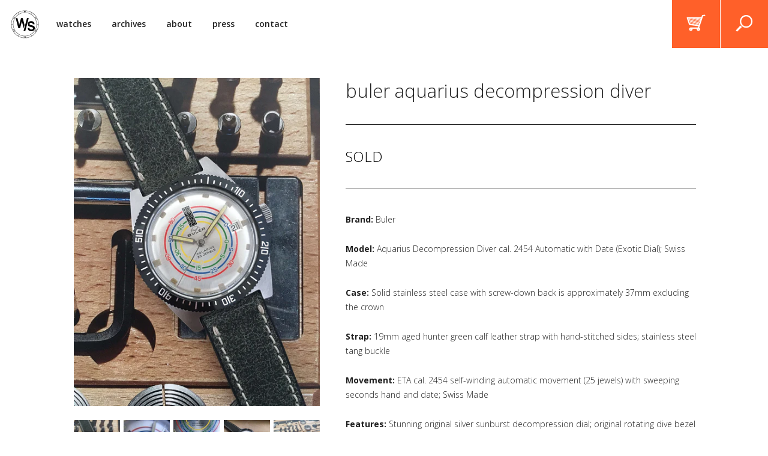

--- FILE ---
content_type: text/html; charset=utf-8
request_url: https://shop.watchsteez.com/collections/archives/products/buler-aquarius-decompression-diver
body_size: 14304
content:
<!doctype html>
<!--[if lt IE 7]><html class="no-js lt-ie9 lt-ie8 lt-ie7" lang="en"> <![endif]-->
<!--[if IE 7]><html class="no-js lt-ie9 lt-ie8" lang="en"> <![endif]-->
<!--[if IE 8]><html class="no-js lt-ie9" lang="en"> <![endif]-->
<!--[if IE 9 ]><html class="ie9 no-js"> <![endif]-->
<!--[if (gt IE 9)|!(IE)]><!--> <html class="no-js"> <!--<![endif]-->  
<head>
  <link rel="icon" href="https://watchsteez.com/favicon.png" type="image/png" />

  <meta charset="utf-8" />
  <!--[if IE]><meta http-equiv='X-UA-Compatible' content='IE=edge,chrome=1' /><![endif]-->

  <title>
  watchsteez.com &ndash; buler aquarius decompression diver watch cal. 2454 automatic date
  </title>

  
  <meta name="description" content="rare and affordable vintage watches" />
  

  <link rel="canonical" href="https://shop.watchsteez.com/products/buler-aquarius-decompression-diver" />
  <meta name="viewport" content="width=device-width, initial-scale=1.0, maximum-scale=1.0, user-scalable=no" />
  <meta name="google-site-verification" content="koP2QpIPGnFTqjtWxeKB9Y_P1h04iGa9EBUVJ7f-5T8" />
  
  

  <meta property="og:type" content="product" />
  <meta property="og:title" content="Buler Aquarius Decompression Diver" />

  
    <meta property="og:image" content="http://shop.watchsteez.com/cdn/shop/products/1_b2efaf9f-2d5c-4947-b3b3-a1c782053a89_grande.JPG?v=1489498911" />
    <meta property="og:image:secure_url" content="https://shop.watchsteez.com/cdn/shop/products/1_b2efaf9f-2d5c-4947-b3b3-a1c782053a89_grande.JPG?v=1489498911" />
  
    <meta property="og:image" content="http://shop.watchsteez.com/cdn/shop/products/2_b2d1b6ec-8134-4a3a-b382-11cbbb2ae4df_grande.JPG?v=1489498917" />
    <meta property="og:image:secure_url" content="https://shop.watchsteez.com/cdn/shop/products/2_b2d1b6ec-8134-4a3a-b382-11cbbb2ae4df_grande.JPG?v=1489498917" />
  
    <meta property="og:image" content="http://shop.watchsteez.com/cdn/shop/products/3_7e7de273-b1c1-46c1-b0c2-85137fc7b6ce_grande.JPG?v=1489498922" />
    <meta property="og:image:secure_url" content="https://shop.watchsteez.com/cdn/shop/products/3_7e7de273-b1c1-46c1-b0c2-85137fc7b6ce_grande.JPG?v=1489498922" />
  
    <meta property="og:image" content="http://shop.watchsteez.com/cdn/shop/products/4_38cdccc5-6492-4cf2-98cf-7372c394d2e4_grande.JPG?v=1489498928" />
    <meta property="og:image:secure_url" content="https://shop.watchsteez.com/cdn/shop/products/4_38cdccc5-6492-4cf2-98cf-7372c394d2e4_grande.JPG?v=1489498928" />
  
    <meta property="og:image" content="http://shop.watchsteez.com/cdn/shop/products/5_55309701-0614-495b-ab33-694977d58a70_grande.JPG?v=1489498933" />
    <meta property="og:image:secure_url" content="https://shop.watchsteez.com/cdn/shop/products/5_55309701-0614-495b-ab33-694977d58a70_grande.JPG?v=1489498933" />
  
    <meta property="og:image" content="http://shop.watchsteez.com/cdn/shop/products/6_grande.JPG?v=1489498938" />
    <meta property="og:image:secure_url" content="https://shop.watchsteez.com/cdn/shop/products/6_grande.JPG?v=1489498938" />
  
    <meta property="og:image" content="http://shop.watchsteez.com/cdn/shop/products/7_454b60ad-acf4-4591-b6b5-d4167e086f4c_grande.JPG?v=1489498943" />
    <meta property="og:image:secure_url" content="https://shop.watchsteez.com/cdn/shop/products/7_454b60ad-acf4-4591-b6b5-d4167e086f4c_grande.JPG?v=1489498943" />
  
    <meta property="og:image" content="http://shop.watchsteez.com/cdn/shop/products/8_7948d4b7-a054-4f9c-a732-9267ec28de57_grande.JPG?v=1489498948" />
    <meta property="og:image:secure_url" content="https://shop.watchsteez.com/cdn/shop/products/8_7948d4b7-a054-4f9c-a732-9267ec28de57_grande.JPG?v=1489498948" />
  
    <meta property="og:image" content="http://shop.watchsteez.com/cdn/shop/products/9_e4308e91-449b-4206-ab1e-7d25ca218dba_grande.JPG?v=1489498952" />
    <meta property="og:image:secure_url" content="https://shop.watchsteez.com/cdn/shop/products/9_e4308e91-449b-4206-ab1e-7d25ca218dba_grande.JPG?v=1489498952" />
  
    <meta property="og:image" content="http://shop.watchsteez.com/cdn/shop/products/10_eb044c83-a7ed-4a44-9107-cf5fbc011885_grande.JPG?v=1489498957" />
    <meta property="og:image:secure_url" content="https://shop.watchsteez.com/cdn/shop/products/10_eb044c83-a7ed-4a44-9107-cf5fbc011885_grande.JPG?v=1489498957" />
  

  <meta property="og:price:amount" content="1,775.00" />
  <meta property="og:price:currency" content="USD" />



<meta property="og:description" content="Curating the best selection of vintage wristwatches on the web." />
<meta property="og:url" content="https://shop.watchsteez.com/products/buler-aquarius-decompression-diver" />
<meta property="og:site_name" content="watchsteez.com" />
  
 

  <meta name="twitter:card" content="product" />
  <meta name="twitter:title" content="Buler Aquarius Decompression Diver" />
  <meta name="twitter:description" content="Brand: BulerModel: Aquarius Decompression Diver cal. 2454 Automatic with Date (Exotic Dial); Swiss MadeCase: Solid stainless steel case with screw-down back is approximately 37mm excluding the crownStrap: 19mm aged hunter green calf leather strap with hand-stitched sides; stainless steel tang buckleMovement: ETA cal. 2454 self-winding automatic movement (25 jewels) with sweeping seconds hand and date; Swiss MadeFeatures: Stunning original silver sunburst" />
  <meta name="twitter:image" content="http://shop.watchsteez.com/cdn/shop/products/1_b2efaf9f-2d5c-4947-b3b3-a1c782053a89_large.JPG?v=1489498911" />
  <meta name="twitter:label1" content="Price" />
  <meta name="twitter:data1" content="$1,775.00 USD" />
  
  <meta name="twitter:label2" content="Brand" />
  <meta name="twitter:data2" content="Buler" />
  


  <script>window.performance && window.performance.mark && window.performance.mark('shopify.content_for_header.start');</script><meta id="shopify-digital-wallet" name="shopify-digital-wallet" content="/17683423/digital_wallets/dialog">
<meta name="shopify-checkout-api-token" content="96a4bdf2c58e130c8ccf5ea24a171c9f">
<meta id="in-context-paypal-metadata" data-shop-id="17683423" data-venmo-supported="false" data-environment="production" data-locale="en_US" data-paypal-v4="true" data-currency="USD">
<link rel="alternate" type="application/json+oembed" href="https://shop.watchsteez.com/products/buler-aquarius-decompression-diver.oembed">
<script async="async" src="/checkouts/internal/preloads.js?locale=en-US"></script>
<link rel="preconnect" href="https://shop.app" crossorigin="anonymous">
<script async="async" src="https://shop.app/checkouts/internal/preloads.js?locale=en-US&shop_id=17683423" crossorigin="anonymous"></script>
<script id="apple-pay-shop-capabilities" type="application/json">{"shopId":17683423,"countryCode":"US","currencyCode":"USD","merchantCapabilities":["supports3DS"],"merchantId":"gid:\/\/shopify\/Shop\/17683423","merchantName":"watchsteez.com","requiredBillingContactFields":["postalAddress","email","phone"],"requiredShippingContactFields":["postalAddress","email","phone"],"shippingType":"shipping","supportedNetworks":["visa","masterCard","amex","discover","elo","jcb"],"total":{"type":"pending","label":"watchsteez.com","amount":"1.00"},"shopifyPaymentsEnabled":true,"supportsSubscriptions":true}</script>
<script id="shopify-features" type="application/json">{"accessToken":"96a4bdf2c58e130c8ccf5ea24a171c9f","betas":["rich-media-storefront-analytics"],"domain":"shop.watchsteez.com","predictiveSearch":true,"shopId":17683423,"locale":"en"}</script>
<script>var Shopify = Shopify || {};
Shopify.shop = "watch-steez.myshopify.com";
Shopify.locale = "en";
Shopify.currency = {"active":"USD","rate":"1.0"};
Shopify.country = "US";
Shopify.theme = {"name":"site","id":147661835,"schema_name":null,"schema_version":null,"theme_store_id":796,"role":"main"};
Shopify.theme.handle = "null";
Shopify.theme.style = {"id":null,"handle":null};
Shopify.cdnHost = "shop.watchsteez.com/cdn";
Shopify.routes = Shopify.routes || {};
Shopify.routes.root = "/";</script>
<script type="module">!function(o){(o.Shopify=o.Shopify||{}).modules=!0}(window);</script>
<script>!function(o){function n(){var o=[];function n(){o.push(Array.prototype.slice.apply(arguments))}return n.q=o,n}var t=o.Shopify=o.Shopify||{};t.loadFeatures=n(),t.autoloadFeatures=n()}(window);</script>
<script>
  window.ShopifyPay = window.ShopifyPay || {};
  window.ShopifyPay.apiHost = "shop.app\/pay";
  window.ShopifyPay.redirectState = null;
</script>
<script id="shop-js-analytics" type="application/json">{"pageType":"product"}</script>
<script defer="defer" async type="module" src="//shop.watchsteez.com/cdn/shopifycloud/shop-js/modules/v2/client.init-shop-cart-sync_WVOgQShq.en.esm.js"></script>
<script defer="defer" async type="module" src="//shop.watchsteez.com/cdn/shopifycloud/shop-js/modules/v2/chunk.common_C_13GLB1.esm.js"></script>
<script defer="defer" async type="module" src="//shop.watchsteez.com/cdn/shopifycloud/shop-js/modules/v2/chunk.modal_CLfMGd0m.esm.js"></script>
<script type="module">
  await import("//shop.watchsteez.com/cdn/shopifycloud/shop-js/modules/v2/client.init-shop-cart-sync_WVOgQShq.en.esm.js");
await import("//shop.watchsteez.com/cdn/shopifycloud/shop-js/modules/v2/chunk.common_C_13GLB1.esm.js");
await import("//shop.watchsteez.com/cdn/shopifycloud/shop-js/modules/v2/chunk.modal_CLfMGd0m.esm.js");

  window.Shopify.SignInWithShop?.initShopCartSync?.({"fedCMEnabled":true,"windoidEnabled":true});

</script>
<script>
  window.Shopify = window.Shopify || {};
  if (!window.Shopify.featureAssets) window.Shopify.featureAssets = {};
  window.Shopify.featureAssets['shop-js'] = {"shop-cart-sync":["modules/v2/client.shop-cart-sync_DuR37GeY.en.esm.js","modules/v2/chunk.common_C_13GLB1.esm.js","modules/v2/chunk.modal_CLfMGd0m.esm.js"],"init-fed-cm":["modules/v2/client.init-fed-cm_BucUoe6W.en.esm.js","modules/v2/chunk.common_C_13GLB1.esm.js","modules/v2/chunk.modal_CLfMGd0m.esm.js"],"shop-toast-manager":["modules/v2/client.shop-toast-manager_B0JfrpKj.en.esm.js","modules/v2/chunk.common_C_13GLB1.esm.js","modules/v2/chunk.modal_CLfMGd0m.esm.js"],"init-shop-cart-sync":["modules/v2/client.init-shop-cart-sync_WVOgQShq.en.esm.js","modules/v2/chunk.common_C_13GLB1.esm.js","modules/v2/chunk.modal_CLfMGd0m.esm.js"],"shop-button":["modules/v2/client.shop-button_B_U3bv27.en.esm.js","modules/v2/chunk.common_C_13GLB1.esm.js","modules/v2/chunk.modal_CLfMGd0m.esm.js"],"init-windoid":["modules/v2/client.init-windoid_DuP9q_di.en.esm.js","modules/v2/chunk.common_C_13GLB1.esm.js","modules/v2/chunk.modal_CLfMGd0m.esm.js"],"shop-cash-offers":["modules/v2/client.shop-cash-offers_BmULhtno.en.esm.js","modules/v2/chunk.common_C_13GLB1.esm.js","modules/v2/chunk.modal_CLfMGd0m.esm.js"],"pay-button":["modules/v2/client.pay-button_CrPSEbOK.en.esm.js","modules/v2/chunk.common_C_13GLB1.esm.js","modules/v2/chunk.modal_CLfMGd0m.esm.js"],"init-customer-accounts":["modules/v2/client.init-customer-accounts_jNk9cPYQ.en.esm.js","modules/v2/client.shop-login-button_DJ5ldayH.en.esm.js","modules/v2/chunk.common_C_13GLB1.esm.js","modules/v2/chunk.modal_CLfMGd0m.esm.js"],"avatar":["modules/v2/client.avatar_BTnouDA3.en.esm.js"],"checkout-modal":["modules/v2/client.checkout-modal_pBPyh9w8.en.esm.js","modules/v2/chunk.common_C_13GLB1.esm.js","modules/v2/chunk.modal_CLfMGd0m.esm.js"],"init-shop-for-new-customer-accounts":["modules/v2/client.init-shop-for-new-customer-accounts_BUoCy7a5.en.esm.js","modules/v2/client.shop-login-button_DJ5ldayH.en.esm.js","modules/v2/chunk.common_C_13GLB1.esm.js","modules/v2/chunk.modal_CLfMGd0m.esm.js"],"init-customer-accounts-sign-up":["modules/v2/client.init-customer-accounts-sign-up_CnczCz9H.en.esm.js","modules/v2/client.shop-login-button_DJ5ldayH.en.esm.js","modules/v2/chunk.common_C_13GLB1.esm.js","modules/v2/chunk.modal_CLfMGd0m.esm.js"],"init-shop-email-lookup-coordinator":["modules/v2/client.init-shop-email-lookup-coordinator_CzjY5t9o.en.esm.js","modules/v2/chunk.common_C_13GLB1.esm.js","modules/v2/chunk.modal_CLfMGd0m.esm.js"],"shop-follow-button":["modules/v2/client.shop-follow-button_CsYC63q7.en.esm.js","modules/v2/chunk.common_C_13GLB1.esm.js","modules/v2/chunk.modal_CLfMGd0m.esm.js"],"shop-login-button":["modules/v2/client.shop-login-button_DJ5ldayH.en.esm.js","modules/v2/chunk.common_C_13GLB1.esm.js","modules/v2/chunk.modal_CLfMGd0m.esm.js"],"shop-login":["modules/v2/client.shop-login_B9ccPdmx.en.esm.js","modules/v2/chunk.common_C_13GLB1.esm.js","modules/v2/chunk.modal_CLfMGd0m.esm.js"],"lead-capture":["modules/v2/client.lead-capture_D0K_KgYb.en.esm.js","modules/v2/chunk.common_C_13GLB1.esm.js","modules/v2/chunk.modal_CLfMGd0m.esm.js"],"payment-terms":["modules/v2/client.payment-terms_BWmiNN46.en.esm.js","modules/v2/chunk.common_C_13GLB1.esm.js","modules/v2/chunk.modal_CLfMGd0m.esm.js"]};
</script>
<script id="__st">var __st={"a":17683423,"offset":-21600,"reqid":"3be21a19-e539-46b1-82eb-0fbfc35830f4-1769555688","pageurl":"shop.watchsteez.com\/collections\/archives\/products\/buler-aquarius-decompression-diver","u":"03fe25e45d98","p":"product","rtyp":"product","rid":8286827339};</script>
<script>window.ShopifyPaypalV4VisibilityTracking = true;</script>
<script id="captcha-bootstrap">!function(){'use strict';const t='contact',e='account',n='new_comment',o=[[t,t],['blogs',n],['comments',n],[t,'customer']],c=[[e,'customer_login'],[e,'guest_login'],[e,'recover_customer_password'],[e,'create_customer']],r=t=>t.map((([t,e])=>`form[action*='/${t}']:not([data-nocaptcha='true']) input[name='form_type'][value='${e}']`)).join(','),a=t=>()=>t?[...document.querySelectorAll(t)].map((t=>t.form)):[];function s(){const t=[...o],e=r(t);return a(e)}const i='password',u='form_key',d=['recaptcha-v3-token','g-recaptcha-response','h-captcha-response',i],f=()=>{try{return window.sessionStorage}catch{return}},m='__shopify_v',_=t=>t.elements[u];function p(t,e,n=!1){try{const o=window.sessionStorage,c=JSON.parse(o.getItem(e)),{data:r}=function(t){const{data:e,action:n}=t;return t[m]||n?{data:e,action:n}:{data:t,action:n}}(c);for(const[e,n]of Object.entries(r))t.elements[e]&&(t.elements[e].value=n);n&&o.removeItem(e)}catch(o){console.error('form repopulation failed',{error:o})}}const l='form_type',E='cptcha';function T(t){t.dataset[E]=!0}const w=window,h=w.document,L='Shopify',v='ce_forms',y='captcha';let A=!1;((t,e)=>{const n=(g='f06e6c50-85a8-45c8-87d0-21a2b65856fe',I='https://cdn.shopify.com/shopifycloud/storefront-forms-hcaptcha/ce_storefront_forms_captcha_hcaptcha.v1.5.2.iife.js',D={infoText:'Protected by hCaptcha',privacyText:'Privacy',termsText:'Terms'},(t,e,n)=>{const o=w[L][v],c=o.bindForm;if(c)return c(t,g,e,D).then(n);var r;o.q.push([[t,g,e,D],n]),r=I,A||(h.body.append(Object.assign(h.createElement('script'),{id:'captcha-provider',async:!0,src:r})),A=!0)});var g,I,D;w[L]=w[L]||{},w[L][v]=w[L][v]||{},w[L][v].q=[],w[L][y]=w[L][y]||{},w[L][y].protect=function(t,e){n(t,void 0,e),T(t)},Object.freeze(w[L][y]),function(t,e,n,w,h,L){const[v,y,A,g]=function(t,e,n){const i=e?o:[],u=t?c:[],d=[...i,...u],f=r(d),m=r(i),_=r(d.filter((([t,e])=>n.includes(e))));return[a(f),a(m),a(_),s()]}(w,h,L),I=t=>{const e=t.target;return e instanceof HTMLFormElement?e:e&&e.form},D=t=>v().includes(t);t.addEventListener('submit',(t=>{const e=I(t);if(!e)return;const n=D(e)&&!e.dataset.hcaptchaBound&&!e.dataset.recaptchaBound,o=_(e),c=g().includes(e)&&(!o||!o.value);(n||c)&&t.preventDefault(),c&&!n&&(function(t){try{if(!f())return;!function(t){const e=f();if(!e)return;const n=_(t);if(!n)return;const o=n.value;o&&e.removeItem(o)}(t);const e=Array.from(Array(32),(()=>Math.random().toString(36)[2])).join('');!function(t,e){_(t)||t.append(Object.assign(document.createElement('input'),{type:'hidden',name:u})),t.elements[u].value=e}(t,e),function(t,e){const n=f();if(!n)return;const o=[...t.querySelectorAll(`input[type='${i}']`)].map((({name:t})=>t)),c=[...d,...o],r={};for(const[a,s]of new FormData(t).entries())c.includes(a)||(r[a]=s);n.setItem(e,JSON.stringify({[m]:1,action:t.action,data:r}))}(t,e)}catch(e){console.error('failed to persist form',e)}}(e),e.submit())}));const S=(t,e)=>{t&&!t.dataset[E]&&(n(t,e.some((e=>e===t))),T(t))};for(const o of['focusin','change'])t.addEventListener(o,(t=>{const e=I(t);D(e)&&S(e,y())}));const B=e.get('form_key'),M=e.get(l),P=B&&M;t.addEventListener('DOMContentLoaded',(()=>{const t=y();if(P)for(const e of t)e.elements[l].value===M&&p(e,B);[...new Set([...A(),...v().filter((t=>'true'===t.dataset.shopifyCaptcha))])].forEach((e=>S(e,t)))}))}(h,new URLSearchParams(w.location.search),n,t,e,['guest_login'])})(!0,!0)}();</script>
<script integrity="sha256-4kQ18oKyAcykRKYeNunJcIwy7WH5gtpwJnB7kiuLZ1E=" data-source-attribution="shopify.loadfeatures" defer="defer" src="//shop.watchsteez.com/cdn/shopifycloud/storefront/assets/storefront/load_feature-a0a9edcb.js" crossorigin="anonymous"></script>
<script crossorigin="anonymous" defer="defer" src="//shop.watchsteez.com/cdn/shopifycloud/storefront/assets/shopify_pay/storefront-65b4c6d7.js?v=20250812"></script>
<script data-source-attribution="shopify.dynamic_checkout.dynamic.init">var Shopify=Shopify||{};Shopify.PaymentButton=Shopify.PaymentButton||{isStorefrontPortableWallets:!0,init:function(){window.Shopify.PaymentButton.init=function(){};var t=document.createElement("script");t.src="https://shop.watchsteez.com/cdn/shopifycloud/portable-wallets/latest/portable-wallets.en.js",t.type="module",document.head.appendChild(t)}};
</script>
<script data-source-attribution="shopify.dynamic_checkout.buyer_consent">
  function portableWalletsHideBuyerConsent(e){var t=document.getElementById("shopify-buyer-consent"),n=document.getElementById("shopify-subscription-policy-button");t&&n&&(t.classList.add("hidden"),t.setAttribute("aria-hidden","true"),n.removeEventListener("click",e))}function portableWalletsShowBuyerConsent(e){var t=document.getElementById("shopify-buyer-consent"),n=document.getElementById("shopify-subscription-policy-button");t&&n&&(t.classList.remove("hidden"),t.removeAttribute("aria-hidden"),n.addEventListener("click",e))}window.Shopify?.PaymentButton&&(window.Shopify.PaymentButton.hideBuyerConsent=portableWalletsHideBuyerConsent,window.Shopify.PaymentButton.showBuyerConsent=portableWalletsShowBuyerConsent);
</script>
<script data-source-attribution="shopify.dynamic_checkout.cart.bootstrap">document.addEventListener("DOMContentLoaded",(function(){function t(){return document.querySelector("shopify-accelerated-checkout-cart, shopify-accelerated-checkout")}if(t())Shopify.PaymentButton.init();else{new MutationObserver((function(e,n){t()&&(Shopify.PaymentButton.init(),n.disconnect())})).observe(document.body,{childList:!0,subtree:!0})}}));
</script>
<link id="shopify-accelerated-checkout-styles" rel="stylesheet" media="screen" href="https://shop.watchsteez.com/cdn/shopifycloud/portable-wallets/latest/accelerated-checkout-backwards-compat.css" crossorigin="anonymous">
<style id="shopify-accelerated-checkout-cart">
        #shopify-buyer-consent {
  margin-top: 1em;
  display: inline-block;
  width: 100%;
}

#shopify-buyer-consent.hidden {
  display: none;
}

#shopify-subscription-policy-button {
  background: none;
  border: none;
  padding: 0;
  text-decoration: underline;
  font-size: inherit;
  cursor: pointer;
}

#shopify-subscription-policy-button::before {
  box-shadow: none;
}

      </style>

<script>window.performance && window.performance.mark && window.performance.mark('shopify.content_for_header.end');</script>

  <link href="//shop.watchsteez.com/cdn/shop/t/1/assets/jquery.fancybox.css?v=2.1.5&amp;v=89610375720255671161486495469" rel="stylesheet" type="text/css" media="all" />
  <link href="//shop.watchsteez.com/cdn/shop/t/1/assets/jquery.fancybox-buttons.css?v=1.0.5&amp;v=125180988316155833181486495465" rel="stylesheet" type="text/css" media="all" />
  <link href="//shop.watchsteez.com/cdn/shop/t/1/assets/jquery.fancybox-thumbs.css?v=1.0.7&amp;v=156235046051526102721486495468" rel="stylesheet" type="text/css" media="all" />

  <link href="https://fonts.googleapis.com/css?family=Open+Sans:300,300i,400,400i,600,600i,700,700i" rel="stylesheet">
  <link rel="stylesheet" href="//maxcdn.bootstrapcdn.com/font-awesome/4.3.0/css/font-awesome.min.css">
  <link href="//shop.watchsteez.com/cdn/shop/t/1/assets/style.scss.css?v=29870055232025623891692218312" rel="stylesheet" type="text/css" media="all" />

  <!--[if lt IE 9]>
  <script src="//html5shiv.googlecode.com/svn/trunk/html5.js" type="text/javascript"></script>
  <![endif]-->

  <script src="//shop.watchsteez.com/cdn/shopifycloud/storefront/assets/themes_support/shopify_common-5f594365.js" type="text/javascript"></script>
  
  
  <!-- Additional Shopify helpers that will likely be added to the global shopify_common.js some day soon. -->
  <script src="//shop.watchsteez.com/cdn/shop/t/1/assets/shopify_common.js?v=14298614452551288571486495474" type="text/javascript"></script>

  <script src="//shop.watchsteez.com/cdn/shopifycloud/storefront/assets/themes_support/option_selection-b017cd28.js" type="text/javascript"></script>

  <script src="//ajax.googleapis.com/ajax/libs/jquery/1.11.0/jquery.min.js" type="text/javascript"></script>
  <script>jQuery('html').removeClass('no-js').addClass('js');</script>

  <script src="//shop.watchsteez.com/cdn/shop/t/1/assets/modernizr-2.6.2.min.js?v=93584232075453552741486495472" type="text/javascript"></script>
<link href="https://monorail-edge.shopifysvc.com" rel="dns-prefetch">
<script>(function(){if ("sendBeacon" in navigator && "performance" in window) {try {var session_token_from_headers = performance.getEntriesByType('navigation')[0].serverTiming.find(x => x.name == '_s').description;} catch {var session_token_from_headers = undefined;}var session_cookie_matches = document.cookie.match(/_shopify_s=([^;]*)/);var session_token_from_cookie = session_cookie_matches && session_cookie_matches.length === 2 ? session_cookie_matches[1] : "";var session_token = session_token_from_headers || session_token_from_cookie || "";function handle_abandonment_event(e) {var entries = performance.getEntries().filter(function(entry) {return /monorail-edge.shopifysvc.com/.test(entry.name);});if (!window.abandonment_tracked && entries.length === 0) {window.abandonment_tracked = true;var currentMs = Date.now();var navigation_start = performance.timing.navigationStart;var payload = {shop_id: 17683423,url: window.location.href,navigation_start,duration: currentMs - navigation_start,session_token,page_type: "product"};window.navigator.sendBeacon("https://monorail-edge.shopifysvc.com/v1/produce", JSON.stringify({schema_id: "online_store_buyer_site_abandonment/1.1",payload: payload,metadata: {event_created_at_ms: currentMs,event_sent_at_ms: currentMs}}));}}window.addEventListener('pagehide', handle_abandonment_event);}}());</script>
<script id="web-pixels-manager-setup">(function e(e,d,r,n,o){if(void 0===o&&(o={}),!Boolean(null===(a=null===(i=window.Shopify)||void 0===i?void 0:i.analytics)||void 0===a?void 0:a.replayQueue)){var i,a;window.Shopify=window.Shopify||{};var t=window.Shopify;t.analytics=t.analytics||{};var s=t.analytics;s.replayQueue=[],s.publish=function(e,d,r){return s.replayQueue.push([e,d,r]),!0};try{self.performance.mark("wpm:start")}catch(e){}var l=function(){var e={modern:/Edge?\/(1{2}[4-9]|1[2-9]\d|[2-9]\d{2}|\d{4,})\.\d+(\.\d+|)|Firefox\/(1{2}[4-9]|1[2-9]\d|[2-9]\d{2}|\d{4,})\.\d+(\.\d+|)|Chrom(ium|e)\/(9{2}|\d{3,})\.\d+(\.\d+|)|(Maci|X1{2}).+ Version\/(15\.\d+|(1[6-9]|[2-9]\d|\d{3,})\.\d+)([,.]\d+|)( \(\w+\)|)( Mobile\/\w+|) Safari\/|Chrome.+OPR\/(9{2}|\d{3,})\.\d+\.\d+|(CPU[ +]OS|iPhone[ +]OS|CPU[ +]iPhone|CPU IPhone OS|CPU iPad OS)[ +]+(15[._]\d+|(1[6-9]|[2-9]\d|\d{3,})[._]\d+)([._]\d+|)|Android:?[ /-](13[3-9]|1[4-9]\d|[2-9]\d{2}|\d{4,})(\.\d+|)(\.\d+|)|Android.+Firefox\/(13[5-9]|1[4-9]\d|[2-9]\d{2}|\d{4,})\.\d+(\.\d+|)|Android.+Chrom(ium|e)\/(13[3-9]|1[4-9]\d|[2-9]\d{2}|\d{4,})\.\d+(\.\d+|)|SamsungBrowser\/([2-9]\d|\d{3,})\.\d+/,legacy:/Edge?\/(1[6-9]|[2-9]\d|\d{3,})\.\d+(\.\d+|)|Firefox\/(5[4-9]|[6-9]\d|\d{3,})\.\d+(\.\d+|)|Chrom(ium|e)\/(5[1-9]|[6-9]\d|\d{3,})\.\d+(\.\d+|)([\d.]+$|.*Safari\/(?![\d.]+ Edge\/[\d.]+$))|(Maci|X1{2}).+ Version\/(10\.\d+|(1[1-9]|[2-9]\d|\d{3,})\.\d+)([,.]\d+|)( \(\w+\)|)( Mobile\/\w+|) Safari\/|Chrome.+OPR\/(3[89]|[4-9]\d|\d{3,})\.\d+\.\d+|(CPU[ +]OS|iPhone[ +]OS|CPU[ +]iPhone|CPU IPhone OS|CPU iPad OS)[ +]+(10[._]\d+|(1[1-9]|[2-9]\d|\d{3,})[._]\d+)([._]\d+|)|Android:?[ /-](13[3-9]|1[4-9]\d|[2-9]\d{2}|\d{4,})(\.\d+|)(\.\d+|)|Mobile Safari.+OPR\/([89]\d|\d{3,})\.\d+\.\d+|Android.+Firefox\/(13[5-9]|1[4-9]\d|[2-9]\d{2}|\d{4,})\.\d+(\.\d+|)|Android.+Chrom(ium|e)\/(13[3-9]|1[4-9]\d|[2-9]\d{2}|\d{4,})\.\d+(\.\d+|)|Android.+(UC? ?Browser|UCWEB|U3)[ /]?(15\.([5-9]|\d{2,})|(1[6-9]|[2-9]\d|\d{3,})\.\d+)\.\d+|SamsungBrowser\/(5\.\d+|([6-9]|\d{2,})\.\d+)|Android.+MQ{2}Browser\/(14(\.(9|\d{2,})|)|(1[5-9]|[2-9]\d|\d{3,})(\.\d+|))(\.\d+|)|K[Aa][Ii]OS\/(3\.\d+|([4-9]|\d{2,})\.\d+)(\.\d+|)/},d=e.modern,r=e.legacy,n=navigator.userAgent;return n.match(d)?"modern":n.match(r)?"legacy":"unknown"}(),u="modern"===l?"modern":"legacy",c=(null!=n?n:{modern:"",legacy:""})[u],f=function(e){return[e.baseUrl,"/wpm","/b",e.hashVersion,"modern"===e.buildTarget?"m":"l",".js"].join("")}({baseUrl:d,hashVersion:r,buildTarget:u}),m=function(e){var d=e.version,r=e.bundleTarget,n=e.surface,o=e.pageUrl,i=e.monorailEndpoint;return{emit:function(e){var a=e.status,t=e.errorMsg,s=(new Date).getTime(),l=JSON.stringify({metadata:{event_sent_at_ms:s},events:[{schema_id:"web_pixels_manager_load/3.1",payload:{version:d,bundle_target:r,page_url:o,status:a,surface:n,error_msg:t},metadata:{event_created_at_ms:s}}]});if(!i)return console&&console.warn&&console.warn("[Web Pixels Manager] No Monorail endpoint provided, skipping logging."),!1;try{return self.navigator.sendBeacon.bind(self.navigator)(i,l)}catch(e){}var u=new XMLHttpRequest;try{return u.open("POST",i,!0),u.setRequestHeader("Content-Type","text/plain"),u.send(l),!0}catch(e){return console&&console.warn&&console.warn("[Web Pixels Manager] Got an unhandled error while logging to Monorail."),!1}}}}({version:r,bundleTarget:l,surface:e.surface,pageUrl:self.location.href,monorailEndpoint:e.monorailEndpoint});try{o.browserTarget=l,function(e){var d=e.src,r=e.async,n=void 0===r||r,o=e.onload,i=e.onerror,a=e.sri,t=e.scriptDataAttributes,s=void 0===t?{}:t,l=document.createElement("script"),u=document.querySelector("head"),c=document.querySelector("body");if(l.async=n,l.src=d,a&&(l.integrity=a,l.crossOrigin="anonymous"),s)for(var f in s)if(Object.prototype.hasOwnProperty.call(s,f))try{l.dataset[f]=s[f]}catch(e){}if(o&&l.addEventListener("load",o),i&&l.addEventListener("error",i),u)u.appendChild(l);else{if(!c)throw new Error("Did not find a head or body element to append the script");c.appendChild(l)}}({src:f,async:!0,onload:function(){if(!function(){var e,d;return Boolean(null===(d=null===(e=window.Shopify)||void 0===e?void 0:e.analytics)||void 0===d?void 0:d.initialized)}()){var d=window.webPixelsManager.init(e)||void 0;if(d){var r=window.Shopify.analytics;r.replayQueue.forEach((function(e){var r=e[0],n=e[1],o=e[2];d.publishCustomEvent(r,n,o)})),r.replayQueue=[],r.publish=d.publishCustomEvent,r.visitor=d.visitor,r.initialized=!0}}},onerror:function(){return m.emit({status:"failed",errorMsg:"".concat(f," has failed to load")})},sri:function(e){var d=/^sha384-[A-Za-z0-9+/=]+$/;return"string"==typeof e&&d.test(e)}(c)?c:"",scriptDataAttributes:o}),m.emit({status:"loading"})}catch(e){m.emit({status:"failed",errorMsg:(null==e?void 0:e.message)||"Unknown error"})}}})({shopId: 17683423,storefrontBaseUrl: "https://shop.watchsteez.com",extensionsBaseUrl: "https://extensions.shopifycdn.com/cdn/shopifycloud/web-pixels-manager",monorailEndpoint: "https://monorail-edge.shopifysvc.com/unstable/produce_batch",surface: "storefront-renderer",enabledBetaFlags: ["2dca8a86"],webPixelsConfigList: [{"id":"265125991","configuration":"{\"config\":\"{\\\"pixel_id\\\":\\\"G-N5GY5EYNFG\\\",\\\"gtag_events\\\":[{\\\"type\\\":\\\"purchase\\\",\\\"action_label\\\":\\\"G-N5GY5EYNFG\\\"},{\\\"type\\\":\\\"page_view\\\",\\\"action_label\\\":\\\"G-N5GY5EYNFG\\\"},{\\\"type\\\":\\\"view_item\\\",\\\"action_label\\\":\\\"G-N5GY5EYNFG\\\"},{\\\"type\\\":\\\"search\\\",\\\"action_label\\\":\\\"G-N5GY5EYNFG\\\"},{\\\"type\\\":\\\"add_to_cart\\\",\\\"action_label\\\":\\\"G-N5GY5EYNFG\\\"},{\\\"type\\\":\\\"begin_checkout\\\",\\\"action_label\\\":\\\"G-N5GY5EYNFG\\\"},{\\\"type\\\":\\\"add_payment_info\\\",\\\"action_label\\\":\\\"G-N5GY5EYNFG\\\"}],\\\"enable_monitoring_mode\\\":false}\"}","eventPayloadVersion":"v1","runtimeContext":"OPEN","scriptVersion":"b2a88bafab3e21179ed38636efcd8a93","type":"APP","apiClientId":1780363,"privacyPurposes":[],"dataSharingAdjustments":{"protectedCustomerApprovalScopes":["read_customer_address","read_customer_email","read_customer_name","read_customer_personal_data","read_customer_phone"]}},{"id":"shopify-app-pixel","configuration":"{}","eventPayloadVersion":"v1","runtimeContext":"STRICT","scriptVersion":"0450","apiClientId":"shopify-pixel","type":"APP","privacyPurposes":["ANALYTICS","MARKETING"]},{"id":"shopify-custom-pixel","eventPayloadVersion":"v1","runtimeContext":"LAX","scriptVersion":"0450","apiClientId":"shopify-pixel","type":"CUSTOM","privacyPurposes":["ANALYTICS","MARKETING"]}],isMerchantRequest: false,initData: {"shop":{"name":"watchsteez.com","paymentSettings":{"currencyCode":"USD"},"myshopifyDomain":"watch-steez.myshopify.com","countryCode":"US","storefrontUrl":"https:\/\/shop.watchsteez.com"},"customer":null,"cart":null,"checkout":null,"productVariants":[{"price":{"amount":1775.0,"currencyCode":"USD"},"product":{"title":"Buler Aquarius Decompression Diver","vendor":"Buler","id":"8286827339","untranslatedTitle":"Buler Aquarius Decompression Diver","url":"\/products\/buler-aquarius-decompression-diver","type":"Watch"},"id":"28046455435","image":{"src":"\/\/shop.watchsteez.com\/cdn\/shop\/products\/1_b2efaf9f-2d5c-4947-b3b3-a1c782053a89.JPG?v=1489498911"},"sku":"WS01002","title":"Default Title","untranslatedTitle":"Default Title"}],"purchasingCompany":null},},"https://shop.watchsteez.com/cdn","fcfee988w5aeb613cpc8e4bc33m6693e112",{"modern":"","legacy":""},{"shopId":"17683423","storefrontBaseUrl":"https:\/\/shop.watchsteez.com","extensionBaseUrl":"https:\/\/extensions.shopifycdn.com\/cdn\/shopifycloud\/web-pixels-manager","surface":"storefront-renderer","enabledBetaFlags":"[\"2dca8a86\"]","isMerchantRequest":"false","hashVersion":"fcfee988w5aeb613cpc8e4bc33m6693e112","publish":"custom","events":"[[\"page_viewed\",{}],[\"product_viewed\",{\"productVariant\":{\"price\":{\"amount\":1775.0,\"currencyCode\":\"USD\"},\"product\":{\"title\":\"Buler Aquarius Decompression Diver\",\"vendor\":\"Buler\",\"id\":\"8286827339\",\"untranslatedTitle\":\"Buler Aquarius Decompression Diver\",\"url\":\"\/products\/buler-aquarius-decompression-diver\",\"type\":\"Watch\"},\"id\":\"28046455435\",\"image\":{\"src\":\"\/\/shop.watchsteez.com\/cdn\/shop\/products\/1_b2efaf9f-2d5c-4947-b3b3-a1c782053a89.JPG?v=1489498911\"},\"sku\":\"WS01002\",\"title\":\"Default Title\",\"untranslatedTitle\":\"Default Title\"}}]]"});</script><script>
  window.ShopifyAnalytics = window.ShopifyAnalytics || {};
  window.ShopifyAnalytics.meta = window.ShopifyAnalytics.meta || {};
  window.ShopifyAnalytics.meta.currency = 'USD';
  var meta = {"product":{"id":8286827339,"gid":"gid:\/\/shopify\/Product\/8286827339","vendor":"Buler","type":"Watch","handle":"buler-aquarius-decompression-diver","variants":[{"id":28046455435,"price":177500,"name":"Buler Aquarius Decompression Diver","public_title":null,"sku":"WS01002"}],"remote":false},"page":{"pageType":"product","resourceType":"product","resourceId":8286827339,"requestId":"3be21a19-e539-46b1-82eb-0fbfc35830f4-1769555688"}};
  for (var attr in meta) {
    window.ShopifyAnalytics.meta[attr] = meta[attr];
  }
</script>
<script class="analytics">
  (function () {
    var customDocumentWrite = function(content) {
      var jquery = null;

      if (window.jQuery) {
        jquery = window.jQuery;
      } else if (window.Checkout && window.Checkout.$) {
        jquery = window.Checkout.$;
      }

      if (jquery) {
        jquery('body').append(content);
      }
    };

    var hasLoggedConversion = function(token) {
      if (token) {
        return document.cookie.indexOf('loggedConversion=' + token) !== -1;
      }
      return false;
    }

    var setCookieIfConversion = function(token) {
      if (token) {
        var twoMonthsFromNow = new Date(Date.now());
        twoMonthsFromNow.setMonth(twoMonthsFromNow.getMonth() + 2);

        document.cookie = 'loggedConversion=' + token + '; expires=' + twoMonthsFromNow;
      }
    }

    var trekkie = window.ShopifyAnalytics.lib = window.trekkie = window.trekkie || [];
    if (trekkie.integrations) {
      return;
    }
    trekkie.methods = [
      'identify',
      'page',
      'ready',
      'track',
      'trackForm',
      'trackLink'
    ];
    trekkie.factory = function(method) {
      return function() {
        var args = Array.prototype.slice.call(arguments);
        args.unshift(method);
        trekkie.push(args);
        return trekkie;
      };
    };
    for (var i = 0; i < trekkie.methods.length; i++) {
      var key = trekkie.methods[i];
      trekkie[key] = trekkie.factory(key);
    }
    trekkie.load = function(config) {
      trekkie.config = config || {};
      trekkie.config.initialDocumentCookie = document.cookie;
      var first = document.getElementsByTagName('script')[0];
      var script = document.createElement('script');
      script.type = 'text/javascript';
      script.onerror = function(e) {
        var scriptFallback = document.createElement('script');
        scriptFallback.type = 'text/javascript';
        scriptFallback.onerror = function(error) {
                var Monorail = {
      produce: function produce(monorailDomain, schemaId, payload) {
        var currentMs = new Date().getTime();
        var event = {
          schema_id: schemaId,
          payload: payload,
          metadata: {
            event_created_at_ms: currentMs,
            event_sent_at_ms: currentMs
          }
        };
        return Monorail.sendRequest("https://" + monorailDomain + "/v1/produce", JSON.stringify(event));
      },
      sendRequest: function sendRequest(endpointUrl, payload) {
        // Try the sendBeacon API
        if (window && window.navigator && typeof window.navigator.sendBeacon === 'function' && typeof window.Blob === 'function' && !Monorail.isIos12()) {
          var blobData = new window.Blob([payload], {
            type: 'text/plain'
          });

          if (window.navigator.sendBeacon(endpointUrl, blobData)) {
            return true;
          } // sendBeacon was not successful

        } // XHR beacon

        var xhr = new XMLHttpRequest();

        try {
          xhr.open('POST', endpointUrl);
          xhr.setRequestHeader('Content-Type', 'text/plain');
          xhr.send(payload);
        } catch (e) {
          console.log(e);
        }

        return false;
      },
      isIos12: function isIos12() {
        return window.navigator.userAgent.lastIndexOf('iPhone; CPU iPhone OS 12_') !== -1 || window.navigator.userAgent.lastIndexOf('iPad; CPU OS 12_') !== -1;
      }
    };
    Monorail.produce('monorail-edge.shopifysvc.com',
      'trekkie_storefront_load_errors/1.1',
      {shop_id: 17683423,
      theme_id: 147661835,
      app_name: "storefront",
      context_url: window.location.href,
      source_url: "//shop.watchsteez.com/cdn/s/trekkie.storefront.a804e9514e4efded663580eddd6991fcc12b5451.min.js"});

        };
        scriptFallback.async = true;
        scriptFallback.src = '//shop.watchsteez.com/cdn/s/trekkie.storefront.a804e9514e4efded663580eddd6991fcc12b5451.min.js';
        first.parentNode.insertBefore(scriptFallback, first);
      };
      script.async = true;
      script.src = '//shop.watchsteez.com/cdn/s/trekkie.storefront.a804e9514e4efded663580eddd6991fcc12b5451.min.js';
      first.parentNode.insertBefore(script, first);
    };
    trekkie.load(
      {"Trekkie":{"appName":"storefront","development":false,"defaultAttributes":{"shopId":17683423,"isMerchantRequest":null,"themeId":147661835,"themeCityHash":"17283644019600461034","contentLanguage":"en","currency":"USD","eventMetadataId":"2c90ef13-794d-46bf-b746-01c4cd584eb5"},"isServerSideCookieWritingEnabled":true,"monorailRegion":"shop_domain","enabledBetaFlags":["65f19447","b5387b81"]},"Session Attribution":{},"S2S":{"facebookCapiEnabled":false,"source":"trekkie-storefront-renderer","apiClientId":580111}}
    );

    var loaded = false;
    trekkie.ready(function() {
      if (loaded) return;
      loaded = true;

      window.ShopifyAnalytics.lib = window.trekkie;

      var originalDocumentWrite = document.write;
      document.write = customDocumentWrite;
      try { window.ShopifyAnalytics.merchantGoogleAnalytics.call(this); } catch(error) {};
      document.write = originalDocumentWrite;

      window.ShopifyAnalytics.lib.page(null,{"pageType":"product","resourceType":"product","resourceId":8286827339,"requestId":"3be21a19-e539-46b1-82eb-0fbfc35830f4-1769555688","shopifyEmitted":true});

      var match = window.location.pathname.match(/checkouts\/(.+)\/(thank_you|post_purchase)/)
      var token = match? match[1]: undefined;
      if (!hasLoggedConversion(token)) {
        setCookieIfConversion(token);
        window.ShopifyAnalytics.lib.track("Viewed Product",{"currency":"USD","variantId":28046455435,"productId":8286827339,"productGid":"gid:\/\/shopify\/Product\/8286827339","name":"Buler Aquarius Decompression Diver","price":"1775.00","sku":"WS01002","brand":"Buler","variant":null,"category":"Watch","nonInteraction":true,"remote":false},undefined,undefined,{"shopifyEmitted":true});
      window.ShopifyAnalytics.lib.track("monorail:\/\/trekkie_storefront_viewed_product\/1.1",{"currency":"USD","variantId":28046455435,"productId":8286827339,"productGid":"gid:\/\/shopify\/Product\/8286827339","name":"Buler Aquarius Decompression Diver","price":"1775.00","sku":"WS01002","brand":"Buler","variant":null,"category":"Watch","nonInteraction":true,"remote":false,"referer":"https:\/\/shop.watchsteez.com\/collections\/archives\/products\/buler-aquarius-decompression-diver"});
      }
    });


        var eventsListenerScript = document.createElement('script');
        eventsListenerScript.async = true;
        eventsListenerScript.src = "//shop.watchsteez.com/cdn/shopifycloud/storefront/assets/shop_events_listener-3da45d37.js";
        document.getElementsByTagName('head')[0].appendChild(eventsListenerScript);

})();</script>
  <script>
  if (!window.ga || (window.ga && typeof window.ga !== 'function')) {
    window.ga = function ga() {
      (window.ga.q = window.ga.q || []).push(arguments);
      if (window.Shopify && window.Shopify.analytics && typeof window.Shopify.analytics.publish === 'function') {
        window.Shopify.analytics.publish("ga_stub_called", {}, {sendTo: "google_osp_migration"});
      }
      console.error("Shopify's Google Analytics stub called with:", Array.from(arguments), "\nSee https://help.shopify.com/manual/promoting-marketing/pixels/pixel-migration#google for more information.");
    };
    if (window.Shopify && window.Shopify.analytics && typeof window.Shopify.analytics.publish === 'function') {
      window.Shopify.analytics.publish("ga_stub_initialized", {}, {sendTo: "google_osp_migration"});
    }
  }
</script>
<script
  defer
  src="https://shop.watchsteez.com/cdn/shopifycloud/perf-kit/shopify-perf-kit-3.0.4.min.js"
  data-application="storefront-renderer"
  data-shop-id="17683423"
  data-render-region="gcp-us-east1"
  data-page-type="product"
  data-theme-instance-id="147661835"
  data-theme-name=""
  data-theme-version=""
  data-monorail-region="shop_domain"
  data-resource-timing-sampling-rate="10"
  data-shs="true"
  data-shs-beacon="true"
  data-shs-export-with-fetch="true"
  data-shs-logs-sample-rate="1"
  data-shs-beacon-endpoint="https://shop.watchsteez.com/api/collect"
></script>
</head>

<body id="buler-aquarius-decompression-diver-watch-cal-2454-automatic-date" class="template-product" >

  <div class="fixed-nav nav">
	<a href="https://watchsteez.com" class="logo">
		<img src="//shop.watchsteez.com/cdn/shop/t/1/assets/ws-header-logo.png?v=103782092878300745711489522742" width="47" />
	</a>
	<ul class="buttons">
		
			<li><a class="btn-watches" href="/collections/watches" data-dd="dd-watches">Watches</a></li>
		
		
			<li><a href="/collections/archives">Archives</a></li>
		
		<li><a href="https://watchsteez.com/about">About</a></li>
		<li><a href="https://watchsteez.com/press">Press</a></li>
		<li><a href="https://watchsteez.com/contact">Contact</a></li>
	</ul>
	<div class="right">
		<a class="btn-cart block-btn" href="/cart">
			<img src="https://watchsteez.com/assets/imgs/cart.png" width="32" />
		</a>
		<a href="#" class="btn-search block-btn">
			<img src="//shop.watchsteez.com/cdn/shop/t/1/assets/search.png?v=180497395087359208931489164873" width="29" />
		</a>
	</div>
	<div class="searchbar">
		<a href="/" class="logo">
			<img src="//shop.watchsteez.com/cdn/shop/t/1/assets/ws-header-logo-white.png?v=134190135943582836241489522739" width="47" />
		</a>
		<img src="//shop.watchsteez.com/cdn/shop/t/1/assets/search-faded.png?v=3283002078110239701489163996" class="search-icon" width="28" />
		<form action="/search" method="get" class="search-form" role="search" id="search-form">
	      <input name="q" type="search" id="search-field" placeholder="Search" />
		</form>
		<a href="#" class="btn-close">
			<img src="//shop.watchsteez.com/cdn/shop/t/1/assets/search-x.png?v=143593331864301760611489177639" width="19" />
		</a>
	</div>
</div>
<div class="fixed-nav-area"></div>
<div class="main-nav nav">
	<a href="https://watchsteez.com" class="logo">
		<img src="//shop.watchsteez.com/cdn/shop/t/1/assets/ws-header-logo.png?v=103782092878300745711489522742" width="47" />
	</a>
	<ul class="buttons">
		
			<li><a class="btn-watches" href="/collections/watches" data-dd="dd-watches">Watches</a></li>
		
		
			<li><a href="/collections/archives">Archives</a></li>
		
		<li><a href="https://watchsteez.com/about">About</a></li>
		<li><a href="https://watchsteez.com/press">Press</a></li>
		<li><a href="https://watchsteez.com/contact">Contact</a></li>
	</ul>
	<div class="right">
		<a class="btn-cart block-btn" href="/cart">
			<img src="https://watchsteez.com/assets/imgs/cart.png" width="32" />
		</a>
		<a href="#" class="btn-search block-btn">
			<img src="//shop.watchsteez.com/cdn/shop/t/1/assets/search.png?v=180497395087359208931489164873" width="29" />
		</a>
	</div>
	<div class="searchbar">
		<a href="/" class="logo">
			<img src="//shop.watchsteez.com/cdn/shop/t/1/assets/ws-header-logo-white.png?v=134190135943582836241489522739" width="47" />
		</a>
		<img src="//shop.watchsteez.com/cdn/shop/t/1/assets/search-faded.png?v=3283002078110239701489163996" class="search-icon" width="28" />
		<form action="/search" method="get" class="search-form" role="search" id="search-form">
	      <input name="q" type="search" id="search-field" placeholder="Search" />
		</form>
		<a href="#" class="btn-close">
			<img src="//shop.watchsteez.com/cdn/shop/t/1/assets/search-x.png?v=143593331864301760611489177639" width="19" />
		</a>
	</div>
</div>
<div class="mobile-nav">
	<a href="https://watchsteez.com" class="logo" >
		<img src="//shop.watchsteez.com/cdn/shop/t/1/assets/ws-header-logo-white.png?v=134190135943582836241489522739" width="47" />
	</a>
	<a href="#" class="btn-menu">
		<div class="closed" style="background-image: url('//shop.watchsteez.com/cdn/shop/t/1/assets/menu.png?v=88114340651209534781489423083');"></div>
		<div class="opened" style="background-image: url('//shop.watchsteez.com/cdn/shop/t/1/assets/menu-x.png?v=115053578330881958831489423083');"></div>
	</a>
</div>
<div class="mobile-nav-slider-wrapper">
	<div class="mobile-nav-slider">
		<ul class="content">
			<li>
				<form action="/search" method="get" class="mobile-search-form" role="search" id="mobile-search-form">
					<a href="#" class="btn-search">
						<img src="//shop.watchsteez.com/cdn/shop/t/1/assets/search.png?v=180497395087359208931489164873" width="29" />
					</a>
			    	<input name="q" type="search" id="mobile-search-field" placeholder="" />
			    	<div class="hr"></div>
				</form>
			</li>
			<li><a href="/collections/watches">Watches</a></li>
			<li><a href="/collections/archives">Archives</a></li>
			<li><a href="https://watchsteez.com/about">About</a></li>
			<li><a href="https://watchsteez.com/press">Press</a></li>
			<li><a href="https://watchsteez.com/contact">Contact</a></li>
			<li><a href="/cart">Cart</a></li>
		</ul>
	</div>
</div>


  <meta itemprop="url" content="https://shop.watchsteez.com/products/buler-aquarius-decompression-diver" />
<meta itemprop="image" content="//shop.watchsteez.com/cdn/shop/products/1_b2efaf9f-2d5c-4947-b3b3-a1c782053a89_grande.JPG?v=1489498911" />

<div class="product-wrapper">
  <div class="cols">
    <div class="col images">
      <div class="main-img-wrapper">
        
        <img src="//shop.watchsteez.com/cdn/shop/products/1_b2efaf9f-2d5c-4947-b3b3-a1c782053a89_grande.JPG?v=1489498911" href="//shop.watchsteez.com/cdn/shop/products/1_b2efaf9f-2d5c-4947-b3b3-a1c782053a89.JPG?v=1489498911" class="main-img fancybox" />
        <img src="//shop.watchsteez.com/cdn/shop/products/1_b2efaf9f-2d5c-4947-b3b3-a1c782053a89_grande.JPG?v=1489498911" class="area-img" />
      </div>
      <ul class="thumbs">
        
          <li><img data-main="//shop.watchsteez.com/cdn/shop/products/1_b2efaf9f-2d5c-4947-b3b3-a1c782053a89_grande.JPG?v=1489498911" href="//shop.watchsteez.com/cdn/shop/products/1_b2efaf9f-2d5c-4947-b3b3-a1c782053a89.JPG?v=1489498911" src="//shop.watchsteez.com/cdn/shop/products/1_b2efaf9f-2d5c-4947-b3b3-a1c782053a89_small.JPG?v=1489498911" /></li>
        
          <li><img data-main="//shop.watchsteez.com/cdn/shop/products/2_b2d1b6ec-8134-4a3a-b382-11cbbb2ae4df_grande.JPG?v=1489498917" href="//shop.watchsteez.com/cdn/shop/products/2_b2d1b6ec-8134-4a3a-b382-11cbbb2ae4df.JPG?v=1489498917" src="//shop.watchsteez.com/cdn/shop/products/2_b2d1b6ec-8134-4a3a-b382-11cbbb2ae4df_small.JPG?v=1489498917" /></li>
        
          <li><img data-main="//shop.watchsteez.com/cdn/shop/products/3_7e7de273-b1c1-46c1-b0c2-85137fc7b6ce_grande.JPG?v=1489498922" href="//shop.watchsteez.com/cdn/shop/products/3_7e7de273-b1c1-46c1-b0c2-85137fc7b6ce.JPG?v=1489498922" src="//shop.watchsteez.com/cdn/shop/products/3_7e7de273-b1c1-46c1-b0c2-85137fc7b6ce_small.JPG?v=1489498922" /></li>
        
          <li><img data-main="//shop.watchsteez.com/cdn/shop/products/4_38cdccc5-6492-4cf2-98cf-7372c394d2e4_grande.JPG?v=1489498928" href="//shop.watchsteez.com/cdn/shop/products/4_38cdccc5-6492-4cf2-98cf-7372c394d2e4.JPG?v=1489498928" src="//shop.watchsteez.com/cdn/shop/products/4_38cdccc5-6492-4cf2-98cf-7372c394d2e4_small.JPG?v=1489498928" /></li>
        
          <li><img data-main="//shop.watchsteez.com/cdn/shop/products/5_55309701-0614-495b-ab33-694977d58a70_grande.JPG?v=1489498933" href="//shop.watchsteez.com/cdn/shop/products/5_55309701-0614-495b-ab33-694977d58a70.JPG?v=1489498933" src="//shop.watchsteez.com/cdn/shop/products/5_55309701-0614-495b-ab33-694977d58a70_small.JPG?v=1489498933" /></li>
        
          <li><img data-main="//shop.watchsteez.com/cdn/shop/products/6_grande.JPG?v=1489498938" href="//shop.watchsteez.com/cdn/shop/products/6.JPG?v=1489498938" src="//shop.watchsteez.com/cdn/shop/products/6_small.JPG?v=1489498938" /></li>
        
          <li><img data-main="//shop.watchsteez.com/cdn/shop/products/7_454b60ad-acf4-4591-b6b5-d4167e086f4c_grande.JPG?v=1489498943" href="//shop.watchsteez.com/cdn/shop/products/7_454b60ad-acf4-4591-b6b5-d4167e086f4c.JPG?v=1489498943" src="//shop.watchsteez.com/cdn/shop/products/7_454b60ad-acf4-4591-b6b5-d4167e086f4c_small.JPG?v=1489498943" /></li>
        
          <li><img data-main="//shop.watchsteez.com/cdn/shop/products/8_7948d4b7-a054-4f9c-a732-9267ec28de57_grande.JPG?v=1489498948" href="//shop.watchsteez.com/cdn/shop/products/8_7948d4b7-a054-4f9c-a732-9267ec28de57.JPG?v=1489498948" src="//shop.watchsteez.com/cdn/shop/products/8_7948d4b7-a054-4f9c-a732-9267ec28de57_small.JPG?v=1489498948" /></li>
        
          <li><img data-main="//shop.watchsteez.com/cdn/shop/products/9_e4308e91-449b-4206-ab1e-7d25ca218dba_grande.JPG?v=1489498952" href="//shop.watchsteez.com/cdn/shop/products/9_e4308e91-449b-4206-ab1e-7d25ca218dba.JPG?v=1489498952" src="//shop.watchsteez.com/cdn/shop/products/9_e4308e91-449b-4206-ab1e-7d25ca218dba_small.JPG?v=1489498952" /></li>
        
          <li><img data-main="//shop.watchsteez.com/cdn/shop/products/10_eb044c83-a7ed-4a44-9107-cf5fbc011885_grande.JPG?v=1489498957" href="//shop.watchsteez.com/cdn/shop/products/10_eb044c83-a7ed-4a44-9107-cf5fbc011885.JPG?v=1489498957" src="//shop.watchsteez.com/cdn/shop/products/10_eb044c83-a7ed-4a44-9107-cf5fbc011885_small.JPG?v=1489498957" /></li>
        
      </ul>
      <div class="swiper-container">
        <div class="swiper-wrapper">
          
            <div class="swiper-slide">
              <div class="img-wrapper">
                <img class="fancybox img" data-fancybox-group="gallery1" rel="gallery1" href="//shop.watchsteez.com/cdn/shop/products/1_b2efaf9f-2d5c-4947-b3b3-a1c782053a89.JPG?v=1489498911" src="//shop.watchsteez.com/cdn/shop/products/1_b2efaf9f-2d5c-4947-b3b3-a1c782053a89_grande.JPG?v=1489498911" />
                <img class="area-img" src="//shop.watchsteez.com/cdn/shop/products/1_b2efaf9f-2d5c-4947-b3b3-a1c782053a89_grande.JPG?v=1489498911" />
              </div>
            </div>
          
            <div class="swiper-slide">
              <div class="img-wrapper">
                <img class="fancybox img" data-fancybox-group="gallery1" rel="gallery1" href="//shop.watchsteez.com/cdn/shop/products/2_b2d1b6ec-8134-4a3a-b382-11cbbb2ae4df.JPG?v=1489498917" src="//shop.watchsteez.com/cdn/shop/products/2_b2d1b6ec-8134-4a3a-b382-11cbbb2ae4df_grande.JPG?v=1489498917" />
                <img class="area-img" src="//shop.watchsteez.com/cdn/shop/products/2_b2d1b6ec-8134-4a3a-b382-11cbbb2ae4df_grande.JPG?v=1489498917" />
              </div>
            </div>
          
            <div class="swiper-slide">
              <div class="img-wrapper">
                <img class="fancybox img" data-fancybox-group="gallery1" rel="gallery1" href="//shop.watchsteez.com/cdn/shop/products/3_7e7de273-b1c1-46c1-b0c2-85137fc7b6ce.JPG?v=1489498922" src="//shop.watchsteez.com/cdn/shop/products/3_7e7de273-b1c1-46c1-b0c2-85137fc7b6ce_grande.JPG?v=1489498922" />
                <img class="area-img" src="//shop.watchsteez.com/cdn/shop/products/3_7e7de273-b1c1-46c1-b0c2-85137fc7b6ce_grande.JPG?v=1489498922" />
              </div>
            </div>
          
            <div class="swiper-slide">
              <div class="img-wrapper">
                <img class="fancybox img" data-fancybox-group="gallery1" rel="gallery1" href="//shop.watchsteez.com/cdn/shop/products/4_38cdccc5-6492-4cf2-98cf-7372c394d2e4.JPG?v=1489498928" src="//shop.watchsteez.com/cdn/shop/products/4_38cdccc5-6492-4cf2-98cf-7372c394d2e4_grande.JPG?v=1489498928" />
                <img class="area-img" src="//shop.watchsteez.com/cdn/shop/products/4_38cdccc5-6492-4cf2-98cf-7372c394d2e4_grande.JPG?v=1489498928" />
              </div>
            </div>
          
            <div class="swiper-slide">
              <div class="img-wrapper">
                <img class="fancybox img" data-fancybox-group="gallery1" rel="gallery1" href="//shop.watchsteez.com/cdn/shop/products/5_55309701-0614-495b-ab33-694977d58a70.JPG?v=1489498933" src="//shop.watchsteez.com/cdn/shop/products/5_55309701-0614-495b-ab33-694977d58a70_grande.JPG?v=1489498933" />
                <img class="area-img" src="//shop.watchsteez.com/cdn/shop/products/5_55309701-0614-495b-ab33-694977d58a70_grande.JPG?v=1489498933" />
              </div>
            </div>
          
            <div class="swiper-slide">
              <div class="img-wrapper">
                <img class="fancybox img" data-fancybox-group="gallery1" rel="gallery1" href="//shop.watchsteez.com/cdn/shop/products/6.JPG?v=1489498938" src="//shop.watchsteez.com/cdn/shop/products/6_grande.JPG?v=1489498938" />
                <img class="area-img" src="//shop.watchsteez.com/cdn/shop/products/6_grande.JPG?v=1489498938" />
              </div>
            </div>
          
            <div class="swiper-slide">
              <div class="img-wrapper">
                <img class="fancybox img" data-fancybox-group="gallery1" rel="gallery1" href="//shop.watchsteez.com/cdn/shop/products/7_454b60ad-acf4-4591-b6b5-d4167e086f4c.JPG?v=1489498943" src="//shop.watchsteez.com/cdn/shop/products/7_454b60ad-acf4-4591-b6b5-d4167e086f4c_grande.JPG?v=1489498943" />
                <img class="area-img" src="//shop.watchsteez.com/cdn/shop/products/7_454b60ad-acf4-4591-b6b5-d4167e086f4c_grande.JPG?v=1489498943" />
              </div>
            </div>
          
            <div class="swiper-slide">
              <div class="img-wrapper">
                <img class="fancybox img" data-fancybox-group="gallery1" rel="gallery1" href="//shop.watchsteez.com/cdn/shop/products/8_7948d4b7-a054-4f9c-a732-9267ec28de57.JPG?v=1489498948" src="//shop.watchsteez.com/cdn/shop/products/8_7948d4b7-a054-4f9c-a732-9267ec28de57_grande.JPG?v=1489498948" />
                <img class="area-img" src="//shop.watchsteez.com/cdn/shop/products/8_7948d4b7-a054-4f9c-a732-9267ec28de57_grande.JPG?v=1489498948" />
              </div>
            </div>
          
            <div class="swiper-slide">
              <div class="img-wrapper">
                <img class="fancybox img" data-fancybox-group="gallery1" rel="gallery1" href="//shop.watchsteez.com/cdn/shop/products/9_e4308e91-449b-4206-ab1e-7d25ca218dba.JPG?v=1489498952" src="//shop.watchsteez.com/cdn/shop/products/9_e4308e91-449b-4206-ab1e-7d25ca218dba_grande.JPG?v=1489498952" />
                <img class="area-img" src="//shop.watchsteez.com/cdn/shop/products/9_e4308e91-449b-4206-ab1e-7d25ca218dba_grande.JPG?v=1489498952" />
              </div>
            </div>
          
            <div class="swiper-slide">
              <div class="img-wrapper">
                <img class="fancybox img" data-fancybox-group="gallery1" rel="gallery1" href="//shop.watchsteez.com/cdn/shop/products/10_eb044c83-a7ed-4a44-9107-cf5fbc011885.JPG?v=1489498957" src="//shop.watchsteez.com/cdn/shop/products/10_eb044c83-a7ed-4a44-9107-cf5fbc011885_grande.JPG?v=1489498957" />
                <img class="area-img" src="//shop.watchsteez.com/cdn/shop/products/10_eb044c83-a7ed-4a44-9107-cf5fbc011885_grande.JPG?v=1489498957" />
              </div>
            </div>
          
        </div>
    </div>
    </div>
    <div class="col main">
      <h1>Buler Aquarius Decompression Diver</h1>
      <div class="hr"></div>
      <div class="old-sidebar-wrapper">
        <div class="price">
          
            SOLD
          
        </div>
        
      </div>
      <div class="hr"></div>
      <div class="text-block">
            <p><strong>Brand:</strong> Buler<strong><br></strong></p>
<p><strong>Model:</strong> Aquarius Decompression Diver cal. 2454 Automatic with Date (Exotic Dial); Swiss Made</p>
<p><strong>Case:</strong> Solid stainless steel case with screw-down back is approximately 37mm excluding the crown</p>
<p><strong>Strap:</strong> 19mm aged hunter green calf leather strap with hand-stitched sides; stainless steel tang buckle</p>
<p><strong>Movement:</strong> ETA cal. 2454 self-winding automatic movement (25 jewels) with sweeping seconds hand and date; Swiss Made</p>
<p><strong>Features: </strong>Stunning original silver sunburst decompression dial; original rotating dive bezel <br> <br> <strong>Condition:</strong> Mint condition overall with no major noteworthy blemishes; razor-sharp stainless steel case is completely unpolished; original Tritium dial and handset with matching patina</p>
<p><strong>Other: </strong>The colorful dial on this rare Buler Aquarius reminds us of what is likely the most popular and sought-after decompression watch in existence: The <a href="http://www.watchprosite.com/page-wf.forumpost/fi-17/ti-826773/pi-5585558/" target="_blank" title="Horological Meandering - Mido Powerwind Diver 1000 Feet" rel="noopener noreferrer">Mido Powerwind Diver 1,000 Feet</a>. Although both of these watches are probably equally rare, this Buler has a significantly lower price tag (primarily due to the brand name). The mint rainbow dial is mesmerizing and displays early air-diving decompression tables for one stop at 3 meters while diving at depths of 25, 30, 35, and 40 meters - It doesn't get much cooler than this for divers!<strong><br></strong></p>
        </div>
    </div>
  </div>
</div>

<div class="more-wrapper">
    <h1>More pieces you may enjoy</h1>
    <div class="watches">
      
      
      
      
        
      
        
      
        
      
        
      

      
        
      

    </div>
</div>

  <div class="full-wrapper footer-wrapper">
	<div class="inner-wrapper footer">
		<div class="footer-box contact">
			<div class="right">
				<a href="https://twitter.com/watchsteez" target="_blank"><i class="fa fa-twitter"></i></a>
				<a href="https://www.instagram.com/justinvrakas/" target="_blank"><i class="fa fa-instagram"></i></a>
			</div>
		</div>
		<div class="footer-box about">
			<img src="//shop.watchsteez.com/cdn/shop/t/1/assets/card-types.png?v=41783873339704395311489164020" class="card-types" width="197" />
			<ul>
				<li><a href="https://watchsteez.com/privacy-policy">Privacy Policy</a></li>
			</ul>
			<div class="legal">
				<a class="tn" href="http://thinknerve.com" target="_blank">
					<div class="logo" style="background-image: url('//shop.watchsteez.com/cdn/shop/t/1/assets/tn.png?v=117921773963444637251489186860');"></div>
					Site by Thinknerve
				</a>
				<div class="copyright">
					© 2017 Watchsteez LLC - all rights reserved
				</div>
			</div>
		</div>
	</div>
</div>
<div class="shopify-data" data-base-url="https://watchsteez.com" data-shop-url="https://shop.watchsteez.com"></div>
  <div class="inquire-dimmer"></div>
<div class="inquire-modal">
  <div class="content">
    <a href="#" class="btn-close">x</a>
    <h1>Inquire</h1>
    <p>
      Thank you for your interest in the <span>Tudor Oysterdate Big Rose</span>. Please fill out the form below and we will get back to you shortly.
    </p>
    <div class="hr"></div>
    <form id="inquire-form">
      <input type="hidden" name="sku" id="inquire-sku" />
      <input type="hidden" name="title" id="inquire-title" />
      <div class="formrow">
        <span>Name<sup>*</sup></span>
        <input type="text" name="name" id="inquire-name" />
      </div>
      <div class="formrow">
        <span>Email<sup>*</sup></span>
        <input type="text" name="email" id="inquire-email" />
      </div>
      <div class="formrow">
        <span>Phone</span>
        <input type="text" name="phone" id="inquire-phone" />
      </div>
      <div class="formrow">
        <span>Message</span>
        <textarea name="message" id="inquire-message"></textarea>
      </div>
      <div class="formrow">
        <div class="check-wrapper">
          <input type="checkbox" id="inquire-subscribe" value="1" name="subscribe" checked />
          <label for="inquire-subscribe"><span></span>Sign me up for the email list</label>
        </div>
      </div>
    </form>
    <a href="#" class="btn-inquire-submit outlined-button">Submit</a>
  </div>
</div>

  <script src="//shop.watchsteez.com/cdn/shop/t/1/assets/jquery.validate.min.js?v=142065095598699494101486495471" type="text/javascript"></script>
  <script src="//shop.watchsteez.com/cdn/shop/t/1/assets/jquery.fancybox.js?v=2.1.5&amp;v=153308682288142444791486495470" type="text/javascript"></script>
  <script src="//shop.watchsteez.com/cdn/shop/t/1/assets/shop.js?v=169900199618999118611489513828" type="text/javascript"></script>
</body>
</html>

--- FILE ---
content_type: text/css
request_url: https://shop.watchsteez.com/cdn/shop/t/1/assets/style.scss.css?v=29870055232025623891692218312
body_size: 267934
content:
*{-webkit-box-sizing:border-box;-moz-box-sizing:border-box;box-sizing:border-box}@font-face{font-family:museo-slab;src:url([data-uri]);font-style:italic;font-weight:100}@font-face{font-family:museo-slab;src:url([data-uri]);font-style:italic;font-weight:300}@font-face{font-family:museo-slab;src:url([data-uri]);font-style:italic;font-weight:500}@font-face{font-family:museo-slab;src:url([data-uri]);font-style:italic;font-weight:700}@font-face{font-family:museo-slab;src:url([data-uri]);font-style:normal;font-weight:100}@font-face{font-family:museo-slab;src:url([data-uri]);font-style:normal;font-weight:300}@font-face{font-family:museo-slab;src:url([data-uri]);font-style:normal;font-weight:500}@font-face{font-family:museo-slab;src:url([data-uri]);font-style:normal;font-weight:700}*{box-sizing:border-box}h1,h2,h3,p{margin:0;padding:0;font-weight:400;color:#212121}html,body{font-family:Open Sans,sans-serif;-webkit-font-smoothing:antialiased;background-color:#fff;margin:0}ul{list-style:none;margin:0;padding:0}li{margin:0;padding:0;display:inline}a{text-decoration:none}img{-webkit-backface-visibility:hidden}img{text-decoration:none;border:0px}a{border:0px}@media screen and (max-width: 1123px){body{padding-top:72px}}.no-scroll{overflow:hidden;height:100%}.full-wrapper{position:relative;width:100%}.inner-wrapper{position:relative;margin:0 auto;width:100%;max-width:1440px}.watches{position:relative;margin-bottom:60px;padding:60px 30px;*zoom: 1}.watches:before,.watches:after{content:" ";display:table}.watches:after{clear:both}@media screen and (max-width: 480px){.watches{margin-bottom:0}}.watches .watch{display:block;position:relative;float:left;width:25%;padding:0 30px;margin-bottom:30px;color:#282828}.watches .watch:hover{color:#ff6029}.watches .watch:hover img{opacity:.7}.watches .watch .img-wrapper .thumb{display:block;width:100%;margin-bottom:15px;-webkit-transition:opacity,.25s,ease-out;-moz-transition:opacity,.25s,ease-out;transition:opacity,.25s,ease-out}.watches .watch .img-wrapper .sold{position:absolute;right:29px;top:-1px}.watches .watch .info{position:relative;padding-right:70px}.watches .watch .title{font-weight:100;font-size:16px;margin-bottom:7px;text-transform:lowercase}.watches .watch .detail,.watches .watch .price{font-weight:300}.watches .watch .detail{font-size:10px;text-transform:uppercase}.watches .watch .price{position:absolute;top:4px;right:0;font-size:12px}@media screen and (max-width: 1023px){.watches .watch{width:50%}}@media screen and (max-width: 480px){.watches .watch{width:100%}}.watches .watch.wide{width:50%}.watches .watch.wide .wide-wrapper{position:relative;overflow-x:hidden;height:100%;-webkit-transition:opacity,.25s,ease-out;-moz-transition:opacity,.25s,ease-out;transition:opacity,.25s,ease-out}.watches .watch.wide .wide-wrapper:hover{opacity:.7}.watches .watch.wide .wide-wrapper .bg-img{position:absolute;left:0;top:0;width:100%;height:100%;background-size:cover;background-position:center}.watches .watch.wide .wide-wrapper .info-area-wrapper{position:relative;width:40%;height:100%;padding:40px 0;display:table}.watches .watch.wide .wide-wrapper .info-area-wrapper .info-area{position:relative;width:100%;height:100%;background-color:#fff;color:#282828;padding:15px;display:table-cell;vertical-align:middle}.watches .watch.wide .wide-wrapper .info-area-wrapper .info-area h1{font-weight:100;font-size:16px;line-height:16px}.watches .watch.wide .wide-wrapper .info-area-wrapper .info-area .hr{width:100%;background-color:#00a75a;height:1px;position:relative;margin:15px 0}.watches .watch.wide .wide-wrapper .info-area-wrapper .info-area p{font-weight:300;font-size:14px;line-height:14px;font-style:italic;margin-bottom:15px}.watches .watch.wide .wide-wrapper .info-area-wrapper .info-area .price{position:relative;top:0}.watches .watch.wide .normal-wrapper{display:none}@media screen and (max-width: 1023px){.watches .watch.wide .wide-wrapper{display:none}.watches .watch.wide .normal-wrapper{display:block}}@media screen and (max-width: 480px){.watches .watch.wide{width:100%}}.outlined-button{position:relative;display:block;width:100%;height:65px;line-height:65px;border:2px solid #212121;color:#212121;font-weight:600;text-align:center;text-transform:lowercase;font-size:13.5px;-webkit-transition:all .2s ease-out;-moz-transition:all .2s ease-out;transition:all .2s ease-out;border-radius:0;outline:none;background-color:#fff}.outlined-button:hover{color:#ff6029}.outlined-button.invert{background-color:#212121;color:#efefef}.outlined-button.invert:hover{color:#ff6029}.outlined-button.grey{background-color:#282828;border-color:#939393;color:#fff}.outlined-button.grey:hover{border-color:#fff}.outlined-button.white-transparent{background-color:transparent;border-color:#fff;color:#fff}.outlined-button.white-transparent:hover{color:#282828;background-color:#fff}.outlined-button.button{line-height:0px;cursor:pointer;-webkit-appearance:none;-moz-appearance:none}.hero-text-wrapper{position:relative;width:100%;min-height:615px;background-position:center;background-size:cover;display:table}.hero-text-wrapper .hero-text{position:relative;width:100%;vertical-align:middle;display:table-cell;font-size:15px}.hero-text-wrapper .hero-text p{text-align:center;padding:50px 30px;position:relative;margin:0 auto;max-width:790px;width:100%;line-height:27px}.hero-text-wrapper .hero-text-with-header{position:relative;width:100%;vertical-align:middle;display:table-cell;font-size:15px}.hero-text-wrapper .hero-text-with-header h1{text-align:center;padding-top:50px;font-weight:300;font-size:36px}.hero-text-wrapper .hero-text-with-header div{text-align:center;padding:30px 30px 50px;position:relative;margin:0 auto;max-width:830px;width:100%}.hero-text-wrapper .hero-text-with-header div p{line-height:27px;margin-bottom:30px}.hero-text-wrapper .hero-text-with-header div p:last-of-type{margin-bottom:0}.hero-text-wrapper.oneliner{min-height:450px}.hero-text-wrapper.oneliner h1{text-align:center;padding:0 30px;font-size:36px;font-weight:300}@media screen and (max-width: 768px){.hero-text-wrapper{min-height:515px}.hero-text-wrapper .hero-text p{padding:35px 30px}}@media screen and (max-width: 480px){.hero-text-wrapper{min-height:400px}.hero-text-wrapper .hero-text p{padding:30px 20px}.hero-text-wrapper.oneliner{min-height:400px}}.site-error,.site-msg{position:fixed;width:100%;text-align:center;height:80px;line-height:80px;color:#fff;top:-80px;left:0;z-index:1000;-webkit-transition:top .5s ease;-moz-transition:top .5s ease;transition:top .5s ease}.site-error.show,.site-msg.show{top:0}.site-error{background-color:#941d1dcc}.site-msg{background-color:#000c}.generic-page{position:relative;padding:60px 30px;max-width:1100px;margin:0 auto}.generic-page h1{position:relative;font-weight:300;margin-bottom:30px}.generic-page .generic-text{position:relative}.generic-page .generic-text h1,.generic-page .generic-text h2,.generic-page .generic-text h3{text-transform:lowercase}.generic-page .generic-text h2{margin-bottom:15px}.generic-page .generic-text p{line-height:24px;font-weight:100;margin-bottom:30px}.generic-page .generic-text p:last-of-type{margin-bottom:0}.generic-page .generic-text p:first-of-type{margin-top:0}.generic-page .generic-text p a{text-decoration:underline;color:#282828}.generic-page .generic-text p a:hover{color:#ff6029;text-decoration:none}.swiper-container{margin:0 auto;position:relative;overflow:hidden;z-index:1}.swiper-container-vertical>.swiper-wrapper{-webkit-box-orient:vertical;-moz-box-orient:vertical;-ms-flex-direction:column;-webkit-flex-direction:column;flex-direction:column}.swiper-wrapper{position:relative;width:100%;height:100%;z-index:1;display:-webkit-box;display:-moz-box;display:-ms-flexbox;display:-webkit-flex;display:flex;-webkit-transform-style:preserve-3d;-moz-transform-style:preserve-3d;-ms-transform-style:preserve-3d;transform-style:preserve-3d;-webkit-transition-property:-webkit-transform;-moz-transition-property:-moz-transform;-o-transition-property:-o-transform;-ms-transition-property:-ms-transform;transition-property:transform;-webkit-transform:translate3d(0px,0,0);-moz-transform:translate3d(0px,0,0);-o-transform:translate(0px,0px);-ms-transform:translate3d(0px,0,0);transform:translateZ(0);-webkit-box-sizing:content-box;-moz-box-sizing:content-box;box-sizing:content-box}.swiper-container-multirow>.swiper-wrapper{-webkit-box-lines:multiple;-moz-box-lines:multiple;-ms-fles-wrap:wrap;-webkit-flex-wrap:wrap;flex-wrap:wrap}.swiper-container-free-mode>.swiper-wrapper{-webkit-transition-timing-function:ease-out;-moz-transition-timing-function:ease-out;-ms-transition-timing-function:ease-out;-o-transition-timing-function:ease-out;transition-timing-function:ease-out;margin:0 auto}.swiper-slide{-webkit-transform-style:preserve-3d;-moz-transform-style:preserve-3d;-ms-transform-style:preserve-3d;transform-style:preserve-3d;-webkit-flex-shrink:0;-ms-flex:0 0 auto;flex-shrink:0;width:100%;height:100%;position:relative}.swiper-wp8-horizontal{-ms-touch-action:pan-y;touch-action:pan-y}.swiper-wp8-vertical{-ms-touch-action:pan-x;touch-action:pan-x}.swiper-button-prev,.swiper-button-next{position:absolute;top:50%;width:27px;height:44px;margin-top:-22px;z-index:10;cursor:pointer;-moz-background-size:27px 44px;-webkit-background-size:27px 44px;background-size:27px 44px;background-position:center;background-repeat:no-repeat}.swiper-button-prev.swiper-button-disabled,.swiper-button-next.swiper-button-disabled{opacity:.35;cursor:auto}.swiper-button-prev,.swiper-container-rtl .swiper-button-next{background-image:url("data:image/svg+xml;charset=utf-8,<svg xmlns='http://www.w3.org/2000/svg' viewBox='0 0 27 44'><path d='M0,22L22,0l2.1,2.1L4.2,22l19.9,19.9L22,44L0,22L0,22L0,22z' fill='%23007aff'/></svg>");left:10px;right:auto}.swiper-button-prev.swiper-button-black,.swiper-container-rtl .swiper-button-next.swiper-button-black{background-image:url("data:image/svg+xml;charset=utf-8,<svg xmlns='http://www.w3.org/2000/svg' viewBox='0 0 27 44'><path d='M0,22L22,0l2.1,2.1L4.2,22l19.9,19.9L22,44L0,22L0,22L0,22z' fill='%23000000'/></svg>")}.swiper-button-prev.swiper-button-white,.swiper-container-rtl .swiper-button-next.swiper-button-white{background-image:url("data:image/svg+xml;charset=utf-8,<svg xmlns='http://www.w3.org/2000/svg' viewBox='0 0 27 44'><path d='M0,22L22,0l2.1,2.1L4.2,22l19.9,19.9L22,44L0,22L0,22L0,22z' fill='%23ffffff'/></svg>")}.swiper-button-next,.swiper-container-rtl .swiper-button-prev{background-image:url("data:image/svg+xml;charset=utf-8,<svg xmlns='http://www.w3.org/2000/svg' viewBox='0 0 27 44'><path d='M27,22L27,22L5,44l-2.1-2.1L22.8,22L2.9,2.1L5,0L27,22L27,22z' fill='%23007aff'/></svg>");right:10px;left:auto}.swiper-button-next.swiper-button-black,.swiper-container-rtl .swiper-button-prev.swiper-button-black{background-image:url("data:image/svg+xml;charset=utf-8,<svg xmlns='http://www.w3.org/2000/svg' viewBox='0 0 27 44'><path d='M27,22L27,22L5,44l-2.1-2.1L22.8,22L2.9,2.1L5,0L27,22L27,22z' fill='%23000000'/></svg>")}.swiper-button-next.swiper-button-white,.swiper-container-rtl .swiper-button-prev.swiper-button-white{background-image:url("data:image/svg+xml;charset=utf-8,<svg xmlns='http://www.w3.org/2000/svg' viewBox='0 0 27 44'><path d='M27,22L27,22L5,44l-2.1-2.1L22.8,22L2.9,2.1L5,0L27,22L27,22z' fill='%23ffffff'/></svg>")}.swiper-pagination{position:absolute;text-align:center;-webkit-transition:.3s;-moz-transition:.3s;-o-transition:.3s;transition:.3s;-webkit-transform:translate3d(0,0,0);-ms-transform:translate3d(0,0,0);-o-transform:translate3d(0,0,0);transform:translateZ(0);z-index:10}.swiper-pagination.swiper-pagination-hidden{opacity:0}.swiper-pagination-bullet{width:8px;height:8px;display:inline-block;border-radius:100%;background:#000;opacity:.2}.swiper-pagination-clickable .swiper-pagination-bullet{cursor:pointer}.swiper-pagination-white .swiper-pagination-bullet{background:#fff}.swiper-pagination-bullet-active{opacity:1;background:#007aff}.swiper-pagination-white .swiper-pagination-bullet-active{background:#fff}.swiper-pagination-black .swiper-pagination-bullet-active{background:#000}.swiper-container-vertical>.swiper-pagination{right:10px;top:50%;-webkit-transform:translate3d(0px,-50%,0);-moz-transform:translate3d(0px,-50%,0);-o-transform:translate(0px,-50%);-ms-transform:translate3d(0px,-50%,0);transform:translate3d(0,-50%,0)}.swiper-container-vertical>.swiper-pagination .swiper-pagination-bullet{margin:5px 0;display:block}.swiper-container-horizontal>.swiper-pagination{bottom:10px;left:0;width:100%}.swiper-container-horizontal>.swiper-pagination .swiper-pagination-bullet{margin:0 5px}.swiper-container-3d{-webkit-perspective:1200px;-moz-perspective:1200px;-o-perspective:1200px;perspective:1200px}.swiper-container-3d .swiper-wrapper,.swiper-container-3d .swiper-slide,.swiper-container-3d .swiper-slide-shadow-left,.swiper-container-3d .swiper-slide-shadow-right,.swiper-container-3d .swiper-slide-shadow-top,.swiper-container-3d .swiper-slide-shadow-bottom,.swiper-container-3d .swiper-cube-shadow{-webkit-transform-style:preserve-3d;-moz-transform-style:preserve-3d;-ms-transform-style:preserve-3d;transform-style:preserve-3d}.swiper-container-3d .swiper-slide-shadow-left,.swiper-container-3d .swiper-slide-shadow-right,.swiper-container-3d .swiper-slide-shadow-top,.swiper-container-3d .swiper-slide-shadow-bottom{position:absolute;left:0;top:0;width:100%;height:100%;pointer-events:none;z-index:10}.swiper-container-3d .swiper-slide-shadow-left{background-image:-webkit-gradient(linear,left top,right top,from(rgba(0,0,0,.5)),to(transparent));background-image:-webkit-linear-gradient(right,rgba(0,0,0,.5),transparent);background-image:-moz-linear-gradient(right,rgba(0,0,0,.5),transparent);background-image:-o-linear-gradient(right,rgba(0,0,0,.5),transparent);background-image:linear,to left,rgba(0,0,0,.5),transparent}.swiper-container-3d .swiper-slide-shadow-right{background-image:-webkit-gradient(linear,right top,left top,from(rgba(0,0,0,.5)),to(transparent));background-image:-webkit-linear-gradient(left,rgba(0,0,0,.5),transparent);background-image:-moz-linear-gradient(left,rgba(0,0,0,.5),transparent);background-image:-o-linear-gradient(left,rgba(0,0,0,.5),transparent);background-image:linear,to right,rgba(0,0,0,.5),transparent}.swiper-container-3d .swiper-slide-shadow-top{background-image:-webkit-gradient(linear,left top,left bottom,from(rgba(0,0,0,.5)),to(transparent));background-image:-webkit-linear-gradient(bottom,rgba(0,0,0,.5),transparent);background-image:-moz-linear-gradient(bottom,rgba(0,0,0,.5),transparent);background-image:-o-linear-gradient(bottom,rgba(0,0,0,.5),transparent);background-image:linear,to top,rgba(0,0,0,.5),transparent}.swiper-container-3d .swiper-slide-shadow-bottom{background-image:-webkit-gradient(linear,left bottom,left top,from(rgba(0,0,0,.5)),to(transparent));background-image:-webkit-linear-gradient(top,rgba(0,0,0,.5),transparent);background-image:-moz-linear-gradient(top,rgba(0,0,0,.5),transparent);background-image:-o-linear-gradient(top,rgba(0,0,0,.5),transparent);background-image:linear,to bottom,rgba(0,0,0,.5),transparent}.swiper-container-coverflow .swiper-wrapper{-ms-perspective:1200px}.swiper-container-fade.swiper-container-free-mode .swiper-slide{-webkit-transition-timing-function:ease-out;-moz-transition-timing-function:ease-out;-ms-transition-timing-function:ease-out;-o-transition-timing-function:ease-out;transition-timing-function:ease-out}.swiper-container-fade .swiper-slide{pointer-events:none}.swiper-container-fade .swiper-slide-active{pointer-events:auto}.swiper-container-cube{overflow:visible}.swiper-container-cube .swiper-slide{pointer-events:none;visibility:hidden;-webkit-transform-origin:0 0;-moz-transform-origin:0 0;-ms-transform-origin:0 0;transform-origin:0 0;-webkit-backface-visibility:hidden;-moz-backface-visibility:hidden;-ms-backface-visibility:hidden;backface-visibility:hidden;width:100%;height:100%}.swiper-container-cube.swiper-container-rtl .swiper-slide{-webkit-transform-origin:100% 0;-moz-transform-origin:100% 0;-ms-transform-origin:100% 0;transform-origin:100% 0}.swiper-container-cube .swiper-slide-active,.swiper-container-cube .swiper-slide-next,.swiper-container-cube .swiper-slide-prev,.swiper-container-cube .swiper-slide-next+.swiper-slide{pointer-events:auto;visibility:visible}.swiper-container-cube .swiper-cube-shadow{position:absolute;left:0;bottom:0;width:100%;height:100%;background:#000;opacity:.6;-webkit-filter:blur(50px);filter:blur(50px)}.swiper-container-cube.swiper-container-vertical .swiper-cube-shadow{z-index:0}.swiper-scrollbar{border-radius:10px;position:relative;-ms-touch-action:none;background:#0000001a}.swiper-container-horizontal>.swiper-scrollbar{position:absolute;left:1%;bottom:3px;z-index:50;height:5px;width:98%}.swiper-container-vertical>.swiper-scrollbar{position:absolute;right:3px;top:1%;z-index:50;width:5px;height:98%}.swiper-scrollbar-drag{height:100%;width:100%;position:relative;background:#00000080;border-radius:10px;left:0;top:0}.swiper-scrollbar-cursor-drag{cursor:move}.footer-wrapper{background-color:#f3f3f3}.footer{background-color:#f3f3f3;color:#fff;padding:50px 150px;*zoom: 1}.footer:before,.footer:after{content:" ";display:table}.footer:after{clear:both}@media screen and (max-width: 1300px){.footer{padding:50px 75px}}@media screen and (max-width: 768px){.footer{padding:40px}}@media screen and (max-width: 480px){.footer{padding:30px 20px}}.footer-box{position:relative;width:50%;padding-right:125px}.footer-box:first-of-type{padding-right:0;padding-left:125px}.footer-box.contact{float:right;width:30%}.footer-box.contact .right{position:absolute;right:0;top:0}.footer-box.contact .right a{position:relative;color:#ff6029;margin-right:5px;font-size:20px}.footer-box.contact .right a:last-of-type{margin-right:0}.footer-box.contact .right a:hover{color:#212121}.footer-box.about{float:left;width:70%}@media screen and (max-width: 1300px){.footer-box{padding-right:50px}.footer-box:first-of-type{padding-left:50px}}@media screen and (max-width: 768px){.footer-box.about,.footer-box.contact{clear:both;width:100%;padding-left:0;padding-right:0;border:0}}.footer-box .heading{position:relative}.footer-box .heading .right{position:absolute;right:0;top:14px}.footer-box .heading .right a{position:relative;color:#fff;margin-right:5px}.footer-box .heading .right a:last-of-type{margin-right:0}.footer-box .heading .right a:hover{color:#939393}.footer-box h1{font-size:35px;font-weight:100;margin-bottom:20px;color:#fff}.footer-box p{font-weight:300;font-size:14px;margin-bottom:40px;line-height:24px;color:#fff}.footer-box p a{color:#666}.footer-box p a:hover{color:#939393}.footer-box .card-types{margin-bottom:15px}.footer-box ul{margin-bottom:29px}.footer-box ul li{margin-right:35px;display:inline-block}.footer-box ul li:last-of-type{margin-right:0}.footer-box ul a{color:#212121;text-transform:uppercase;font-size:12px;font-weight:600}.footer-box ul a:hover{color:#ff6029}@media screen and (max-width: 768px){.footer-box ul{margin-bottom:47px}.footer-box ul li{width:32%;margin-right:2%;float:left;display:block}.footer-box ul li:nth-of-type(2){text-align:center}.footer-box ul li:last-of-type{margin-right:0;text-align:right}.footer-box ul li a{font-size:9px}}@media screen and (max-width: 320px){.footer-box ul li a{font-size:7px}}.footer-box .legal{position:relative;font-size:11px;color:#212121}.footer-box .legal .tn{position:relative;color:#282828;padding-left:30px;display:inline-block;margin-bottom:20px}.footer-box .legal .tn .logo{position:absolute;left:0;top:-3px;width:23px;height:22px;background-image:url(http://analogshift.thinknerve.com/assets/imgs/tn.png);background-repeat:no-repeat;background-position:0px 0px;background-size:23px 44px}.footer-box .legal .tn:hover{color:#ff6029}.footer-box .legal .tn:hover .logo{background-position:0px -22px}.footer-box .legal .copyright{line-height:20px;color:#212121}.footer-box .legal .copyright img.large{position:relative;top:8px;margin:0 3px}.footer-box .legal .copyright img.small{position:relative;top:4px;margin:0 3px}.footer-box form{position:relative;*zoom: 1}.footer-box form:before,.footer-box form:after{content:" ";display:table}.footer-box form:after{clear:both}.footer-box input,.footer-box textarea{position:relative;border-radius:0;border:1px solid transparent;outline:none;background-color:#212121;color:#666;width:100%;margin-bottom:10px;height:43px;padding-left:9px;text-transform:uppercase;font-size:10px;font-weight:600}.footer-box input.half,.footer-box textarea.half{width:49%;margin-right:2%;float:left}.footer-box input.last,.footer-box textarea.last{margin-right:0;width:49%}.footer-box input.error,.footer-box textarea.error{border-color:#a12222}.footer-box textarea{height:90px;resize:none;padding-top:9px}.nav-home{position:absolute;top:0;width:100%;height:113px;z-index:900;display:none}.nav-home .logo{position:absolute;right:21px;top:563px}.nav-home .right{position:absolute;right:21px;top:18px}.nav-home .right a{display:inline-block}.nav-home .right .btn-menu{position:relative;top:-3px;margin-left:20px}@media screen and (max-width: 1123px){.nav-home{display:none!important}}.main-nav{position:relative;z-index:2}.fixed-nav{position:fixed;z-index:901;-webkit-transition:top .3s ease-out;-moz-transition:top .3s ease-out;transition:top .3s ease-out;top:-120px}.fixed-nav-area{position:fixed;z-index:900;top:0;height:112px;width:100%;display:none}.nav{width:100%;height:80px;background-color:#fff}.nav .logo{position:absolute;left:18px;top:17px;display:block}.nav ul.buttons{position:relative;left:94px;top:28px;display:inline-block}.nav ul.buttons li{margin-right:30px}.nav ul.buttons li:last-of-type{margin-right:0}.nav ul.buttons a{color:#212121;font-weight:600;text-transform:lowercase;font-size:14px;cursor:pointer;position:relative}.nav ul.buttons a span{position:absolute;left:0;bottom:-29px;width:100%;height:2px;background-color:#424242;-webkit-transition:opacity .2s ease-out;-moz-transition:opacity .2s ease-out;transition:opacity .2s ease-out;opacity:0}.nav ul.buttons a:hover{color:#ff6029}.nav .right{position:absolute;right:0;top:0}.nav .right .block-btn{display:block;width:80px;height:80px;background-color:#ff6029;float:left}.nav .right .block-btn.btn-search{background-color:#ff6029;border-left:1px solid white;padding-top:24px;text-align:center}.nav .right .block-btn.btn-cart{padding-top:24px;text-align:center}@media screen and (max-width: 1123px){.nav{display:none}}.searchbar{position:absolute;left:0;top:0;height:80px;width:100%;background-color:#424242;padding-left:140px;padding-right:60px;padding-top:13px;display:none;outline:0}.searchbar .logo{position:absolute;left:18px;top:16px;display:block}.searchbar .search-icon{position:absolute;left:105px;top:26px}.searchbar .btn-close{position:absolute;right:27px;top:28px}.searchbar input{position:relative;width:100%;height:50px;font-size:31px;color:#fff;font-weight:100;background-color:transparent;border:0;outline:0;text-transform:lowercase}.dropdown-wrapper{position:absolute;left:0;top:80px;background-color:#efefeff0;width:100%;padding:35px 100px;opacity:0;visibility:hidden;min-height:160px}.dropdown-wrapper .arrow{position:absolute;top:0;opacity:0}.dropdown-wrapper .arrow.dd-watches{left:121px}.dropdown-wrapper .arrow.dd-acc{left:242px}.dropdown-wrapper .dropdown{position:absolute;*zoom: 1;padding-left:20px;top:35px;left:0;visibility:hidden;opacity:0;font-size:0px;width:100%}.dropdown-wrapper .dropdown:before,.dropdown-wrapper .dropdown:after{content:" ";display:table}.dropdown-wrapper .dropdown:after{clear:both}.dropdown-wrapper .dropdown li{position:relative;display:inline-block;text-align:left}.dropdown-wrapper .dropdown li:nth-of-type(2){margin-right:39px}.dropdown-wrapper .dropdown li a{display:block;height:95px;padding-left:110px;padding-top:20px;width:350px}.dropdown-wrapper .dropdown li a img{display:block;position:absolute;left:0;top:0;-webkit-transition:opacity,.2s ease-out;-moz-transition:opacity,.2s ease-out;transition:opacity,.2s ease-out}.dropdown-wrapper .dropdown li a h1{font-size:15px;font-weight:300;margin-bottom:8px}.dropdown-wrapper .dropdown li a p{font-size:13px;font-weight:300}.dropdown-wrapper .dropdown li a:hover img{opacity:.8}.mobile-nav{position:fixed;height:72px;width:100%;background-color:#999;top:0;left:0;display:none;z-index:901;-webkit-transition:top .3s ease-out;-moz-transition:top .3s ease-out;transition:top .3s ease-out}@media screen and (max-width: 1123px){.mobile-nav{display:block}}.mobile-nav .logo{position:absolute;left:18px;top:13px;display:block}.mobile-nav .btn-menu{display:block;position:absolute;right:24px;top:24px;width:28px;height:22px}.mobile-nav .btn-menu .closed{position:absolute;left:0;top:0;width:28px;height:22px;background-size:28px 22px;background-position:0px 0px}.mobile-nav .btn-menu .opened{position:absolute;left:0;top:0;width:28px;height:22px;background-size:28px 22px;background-position:0px 0px;display:none}.mobile-nav .btn-menu.open .closed{display:none}.mobile-nav .btn-menu.open .opened{display:block}.mobile-nav-slider-wrapper{position:fixed;left:0;top:0;width:100%;height:100%;overflow-y:auto;background-color:#2c2c2ce6;z-index:900;display:none}.mobile-nav-slider-wrapper .mobile-nav-slider{padding:0 24px;text-align:center;width:100%}.mobile-nav-slider-wrapper ul.content{position:relative}.mobile-nav-slider-wrapper ul.content>li{position:relative;display:block;text-align:center;width:100%;margin-top:12px;margin-bottom:12px}.mobile-nav-slider-wrapper ul.content>li:first-of-type{margin-top:0;margin-bottom:24px}.mobile-nav-slider-wrapper ul.content>li:last-of-type{margin-bottom:0}.mobile-nav-slider-wrapper ul.content>li a{color:#fff;text-transform:uppercase;font-size:22px;font-weight:300}.mobile-nav-slider-wrapper ul.content>li form{position:relative;height:43px;padding-left:39px;display:inline-block}.mobile-nav-slider-wrapper ul.content>li form a{position:absolute;width:29px;height:29px;display:inline-block;left:0}.mobile-nav-slider-wrapper ul.content>li form a img{position:absolute;left:0;top:0}.mobile-nav-slider-wrapper ul.content>li form input{position:relative;height:29px;font-size:23px;color:#fff;font-weight:100;background-color:transparent;width:233px;outline:0;border:0}.mobile-nav-slider-wrapper ul.content>li form .hr{position:absolute;width:100%;height:1px;left:0;bottom:0;background-color:#939393}.mobile-nav-slider-wrapper ul.acc-dropdown,.mobile-nav-slider-wrapper ul.watches-dropdown{position:relative;display:none}.mobile-nav-slider-wrapper ul.acc-dropdown .hr,.mobile-nav-slider-wrapper ul.watches-dropdown .hr{position:relative;width:274px;height:1px;margin:0 auto;background-color:#939393}.mobile-nav-slider-wrapper ul.acc-dropdown li,.mobile-nav-slider-wrapper ul.watches-dropdown li{display:block;margin-bottom:7px}.mobile-nav-slider-wrapper ul.acc-dropdown li:first-of-type,.mobile-nav-slider-wrapper ul.watches-dropdown li:first-of-type{margin-top:7px}.mobile-nav-slider-wrapper ul.acc-dropdown a,.mobile-nav-slider-wrapper ul.watches-dropdown a{color:#fff;text-transform:uppercase;font-size:17px;font-weight:300}@media screen and (min-width: 1124px){.mobile-nav-slider-wrapper{display:none!important}}.brands-wrapper{position:relative;height:40px;width:100%;background-color:#fafafa;border-bottom:1px solid #f3f3f3;padding-left:21px}.brands-wrapper ul{position:relative}.brands-wrapper ul li{position:relative;display:inline-block;margin-right:15px;color:#7a7a7a;font-size:9px;font-family:Open Sans,sans-serif;font-weight:600}.brands-wrapper ul li:last-of-type{margin-right:0}.brands-wrapper ul li:nth-of-type(1){top:6px}.brands-wrapper ul li:nth-of-type(2){top:1px}.brands-wrapper ul li:nth-of-type(3){top:1px}.brands-wrapper .label{position:relative;top:-3px}.brands-wrapper .brands-as{position:relative;top:7px}.brands-wrapper .brands-1025{position:relative;top:5px}.brands-wrapper .brands-ct{position:relative;top:3px}.brands-wrapper .brands-shifted{top:2px;position:relative}.brands-wrapper .brands-create{top:1px;position:relative}@media screen and (max-width: 736px){.brands-wrapper{padding-left:0;text-align:center}.brands-wrapper ul{display:block;margin:0 auto;top:4px}.brands-wrapper ul li{margin-right:10px}.brands-wrapper ul li:first-of-type{display:none}.brands-wrapper .brands-as img{width:112px}.brands-wrapper .brands-1025 img{width:45px}.brands-wrapper .brands-ct img{width:120px}}.home .hero{position:relative;width:100%;height:660px}.home .hero .logo{position:absolute;right:21px;top:484px;z-index:9999}@media screen and (max-width: 768px){.home .hero .logo{display:none}}.home .hero .swiper-container{width:100%;height:100%}.home .hero a{background-position:center;background-size:cover;display:block;width:100%;height:100%}.home .hero .swiper-pagination{display:block}.home .hero .swiper-pagination-bullet{width:13px;height:13px;background-color:#dedede;opacity:.8}.home .hero .swiper-pagination-bullet.swiper-pagination-bullet-active{background-color:#fff;opacity:1}@media screen and (max-width: 768px){.home .hero{height:515px}}@media screen and (max-width: 480px){.home .hero{height:400px}}.home .new-additions{position:relative;padding:60px 4% 0}.home .new-additions h1{font-weight:100;color:#282828;text-align:center;margin-bottom:60px;text-transform:lowercase}.home .new-additions iframe{margin-bottom:30px}@media screen and (max-width: 480px){.home .new-additions{padding:30px 20px}.home .new-additions h1{margin-bottom:30px}}.home .featured-watches{padding:0;margin-bottom:0}.home .promo-wrapper{position:relative;margin:0 auto;width:100%;padding:0 4%}.home .promo-wrapper .mobile-img{display:none;width:100%}.home .promo-wrapper .promo{position:relative;width:100%;min-height:605px;background-size:cover;background-position:left top;*zoom: 1}.home .promo-wrapper .promo:before,.home .promo-wrapper .promo:after{content:" ";display:table}.home .promo-wrapper .promo:after{clear:both}.home .promo-wrapper .promo .content-wrapper{position:relative;float:right;width:35%;background-color:#2d2d2de6;height:100%}.home .promo-wrapper .promo .content-wrapper .sider{position:absolute;top:0;color:#fff;left:0;background-color:#2d2d2de6;padding:10px 20px;-webkit-transform:rotate(90deg);-moz-transform:rotate(90deg);-ms-transform:rotate(90deg);-o-transform:rotate(90deg);transform:rotate(90deg);-webkit-transform-origin:left top;-moz-transform-origin:left top;-ms-transform-origin:left top;-o-transform-origin:left top;transform-origin:left top}.home .promo-wrapper .promo .content-wrapper .content-interior{position:relative;display:table;height:100%;width:100%;min-height:605px}.home .promo-wrapper .promo .content-wrapper .content-interior .content{position:relative;display:table-cell;width:100%;vertical-align:middle;padding:30px}.home .promo-wrapper .promo .content-wrapper .content-interior .content h1{font-weight:300;color:#fff;font-size:30px;text-align:center;margin-bottom:60px}.home .promo-wrapper .promo .content-wrapper .content-interior .content p{font-weight:600;color:#fff;font-size:16px;text-align:center;line-height:32px}.home .promo-wrapper .promo .content-wrapper .content-interior .content p:last-of-type{margin-bottom:60px}.home .promo-wrapper .promo .content-wrapper .content-interior .content a{width:75%;margin:0 auto}@media screen and (max-width: 768px){.home .promo-wrapper .promo{min-height:900px;padding-top:450px}.home .promo-wrapper .promo .content-wrapper{position:relative;float:none;width:100%}.home .promo-wrapper .promo .content-wrapper .sider{display:none}.home .promo-wrapper .promo .content-wrapper .content-interior{min-height:450px}.home .promo-wrapper .promo .content-wrapper .content-interior .content{padding:20px}.home .promo-wrapper .promo .content-wrapper .content-interior .content h1{margin-bottom:40px}.home .promo-wrapper .promo .content-wrapper .content-interior .content p:last-of-type{margin-bottom:40px}}@media screen and (max-width: 736px){.home .promo-wrapper{padding:0 20px}.home .promo-wrapper .mobile-img{display:block}.home .promo-wrapper .promo{min-height:0px;padding-top:0}.home .promo-wrapper .promo .content-wrapper .content-interior{min-height:0px}}.home .instagram{position:relative;padding:60px 4%}.home .instagram h1{font-weight:100;color:#282828;text-align:center;margin-bottom:60px}.home .instagram #instafeed{position:relative;margin:0 auto;*zoom: 1}.home .instagram #instafeed:before,.home .instagram #instafeed:after{content:" ";display:table}.home .instagram #instafeed:after{clear:both}.home .instagram #instafeed a{display:block;width:12.5714286%;margin-right:2%;float:left;-webkit-transition:opacity,.25s,ease-out;-moz-transition:opacity,.25s,ease-out;transition:opacity,.25s,ease-out}.home .instagram #instafeed a:last-of-type{margin-right:0}.home .instagram #instafeed a img{display:block;width:100%}.home .instagram #instafeed a:hover{opacity:.7}@media screen and (max-width: 768px){.home .instagram #instafeed a{width:32%;margin-right:2%;margin-bottom:2%}.home .instagram #instafeed a:nth-of-type(3){margin-right:0}.home .instagram #instafeed a:nth-of-type(6){display:none}}@media screen and (max-width: 480px){.home .instagram #instafeed a{width:48%;margin-right:2%;margin-bottom:2%}.home .instagram #instafeed a:nth-of-type(3){margin-right:2%;margin-bottom:2%}.home .instagram #instafeed a:nth-of-type(2),.home .instagram #instafeed a:nth-of-type(4){margin-right:0}}@media screen and (max-width: 480px){.home .instagram{padding:30px 20px}.home .instagram h1{margin-bottom:30px}}.home .about-wrapper{position:relative;background-size:cover;background-position:center top;padding:40px}.home .about-wrapper h1{font-weight:300;color:#fff;font-size:2em;text-align:center;margin-bottom:40px;text-transform:lowercase}.home .about-wrapper p{position:relative;margin:0 auto 30px;width:100%;max-width:768px;text-align:center;color:#fff;font-weight:600;font-size:15px;line-height:32px}.home .about-wrapper p:last-of-type{margin-bottom:0}.sort-wrapper{position:relative;width:100%;background-color:#5d6368;padding:40px 5%;*zoom: 1;text-align:center;border-top:1px solid #A5A5A5}.sort-wrapper:before,.sort-wrapper:after{content:" ";display:table}.sort-wrapper:after{clear:both}.sort-wrapper .type-wrapper{position:relative;display:inline-block;float:left;width:30%;margin-right:5%;text-align:left}.sort-wrapper .type-wrapper:nth-child(1){padding-left:61px}.sort-wrapper .type-wrapper:nth-child(2){padding-left:53px}.sort-wrapper .type-wrapper:nth-child(3){padding-left:48px;margin-right:0}.sort-wrapper .type-wrapper span{position:absolute;font-size:13px;font-weight:600;color:#fff;top:13px;left:0}.sort-wrapper .type-wrapper select{width:100%;height:40px;background-color:#efefef;border:0;outline:none;-webkit-border-radius:0px;-moz-border-radius:0px;border-radius:0;-webkit-appearance:none;-moz-appearance:none;appearance:none;text-indent:.01px;text-overflow:"";padding-left:10px;font-size:13px;font-weight:600;color:#212121;font-family:Open Sans,sans-serif!important;text-transform:lowercase}.sort-wrapper .type-wrapper select::-ms-expand{display:none}.sort-wrapper .type-wrapper img{position:absolute;right:6px;top:16px;pointer-events:none}@media screen and (max-width: 768px){.sort-wrapper .type-wrapper{width:100%;margin-right:0;margin-bottom:15px}}@media screen and (max-width: 768px){.sort-wrapper{padding:15px 5%}}.watches.collection{margin-bottom:0}.pagination.collection{position:relative;text-align:center;margin-bottom:60px}.pagination.collection .page{display:inline-block;width:40px;height:40px;border:1px solid transparent;text-align:center;line-height:40px;font-size:14px;-webkit-transition:background-color .2s ease-out;-moz-transition:background-color .2s ease-out;transition:background-color .2s ease-out}.pagination.collection .page a{color:#424242;width:100%;height:100%;display:block}.pagination.collection .page:hover a{text-decoration:underline}.pagination.collection .page.current{border-color:#e3e3e3;color:#939393}.pagination.collection .page.current:hover{border-color:#e3e3e3;color:#ff6029}.pagination.collection .next a,.pagination.collection .prev a{font-size:14px;color:#424242}.pagination.collection .next a:hover,.pagination.collection .prev a:hover{text-decoration:underline}.product-wrapper{position:relative;margin:0 auto;width:100%;max-width:1100px;padding:50px 30px}@media screen and (max-width: 736px){.product-wrapper{padding:30px}}.product-wrapper .cols{*zoom: 1}.product-wrapper .cols:before,.product-wrapper .cols:after{content:" ";display:table}.product-wrapper .cols:after{clear:both}.product-wrapper .cols .col{float:left}.product-wrapper .cols .col.images{width:40%}.product-wrapper .cols .col.images .main-img-wrapper{margin-bottom:20px;margin-left:3px;margin-right:3px;position:relative}.product-wrapper .cols .col.images .main-img-wrapper .main-img{display:block;width:100%;cursor:pointer;position:absolute;left:0;top:50%;-webkit-transform:translateY(-50%);-moz-transform:translateY(-50%);-ms-transform:translateY(-50%);-o-transform:translateY(-50%);transform:translateY(-50%)}.product-wrapper .cols .col.images .main-img-wrapper .area-img{display:block;width:100%;visibility:hidden}.product-wrapper .cols .col.images .thumbs{font-size:0px}.product-wrapper .cols .col.images .thumbs li{display:inline-block;vertical-align:top;cursor:pointer;padding:3px;width:20%}.product-wrapper .cols .col.images .thumbs li img{width:100%;display:block}.product-wrapper .cols .col.images .swiper-container{display:none}.product-wrapper .cols .col.images .swiper-slide .img{display:block;width:100%;cursor:pointer;position:absolute;left:0;top:50%;-webkit-transform:translateY(-50%);-moz-transform:translateY(-50%);-ms-transform:translateY(-50%);-o-transform:translateY(-50%);transform:translateY(-50%)}.product-wrapper .cols .col.images .swiper-slide .area-img{display:block;width:100%;visibility:hidden}@media screen and (max-width: 736px){.product-wrapper .cols .col.images{width:100%;margin-bottom:20px}.product-wrapper .cols .col.images .swiper-container{display:block}.product-wrapper .cols .col.images .main-img-wrapper,.product-wrapper .cols .col.images .thumbs{display:none}}.product-wrapper .cols .col.main{width:60%;padding-left:40px}@media screen and (max-width: 736px){.product-wrapper .cols .col.main{width:100%;padding-left:0}}.product-wrapper .cols .col.main h1{font-weight:300;margin-bottom:35px;font-size:31px;text-transform:lowercase}.product-wrapper .cols .col.main .hr{width:100%;height:1px;background-color:#212121}.product-wrapper .cols .col.main .old-sidebar-wrapper{margin:20px 0;position:relative}.product-wrapper .cols .col.main .old-sidebar-wrapper .price{font-weight:300;font-size:24px;height:65px;line-height:65px}@media screen and (max-width: 736px){.product-wrapper .cols .col.main .old-sidebar-wrapper .price{line-height:33px;text-align:center;height:34px}}.product-wrapper .cols .col.main .old-sidebar-wrapper .right{position:absolute;right:0;top:0;width:100%;text-align:right}.product-wrapper .cols .col.main .old-sidebar-wrapper .right form{display:inline-block;margin-right:5px}.product-wrapper .cols .col.main .old-sidebar-wrapper .right a{width:125px;display:inline-block}@media screen and (max-width: 736px){.product-wrapper .cols .col.main .old-sidebar-wrapper .right{position:relative;text-align:center;margin-top:13px;padding-bottom:8px}}.product-wrapper .cols .col.main .text-block{margin-top:40px;margin-bottom:40px}.product-wrapper .cols .col.main .text-block:last-of-type{margin-bottom:0}.product-wrapper .cols .col.main .text-block h2{font-weight:300;margin-bottom:30px;margin-top:60px;font-size:20px}.product-wrapper .cols .col.main .text-block h2:first-of-type{margin-top:0}.product-wrapper .cols .col.main .text-block p{font-weight:300;margin-bottom:25px;font-size:14px;line-height:24px}.product-wrapper .cols .col.main .text-block p:last-of-type{margin-bottom:0}.product-wrapper .cols .col.main .text-block p a{text-decoration:underline;color:#212121}.product-wrapper .cols .col.main .text-block p a:hover{text-decoration:none;color:#ff6029}.more-wrapper{position:relative;margin:0 auto;width:100%;background-color:#efefef;padding:40px 0}.more-wrapper h1{text-align:center;font-weight:100;font-size:28px;text-transform:lowercase}.more-wrapper .watches{padding-bottom:0;margin-bottom:0}.more-wrapper #watch-5{display:none}.inquire-dimmer{position:fixed;left:0;top:0;width:100%;height:100%;background-color:#373737cc;opacity:.8;z-index:999;display:none;opacity:0}.inquire-modal{position:fixed;z-index:1000;background-color:#fff;padding:30px;color:#282828;left:50%;top:50%;-webkit-transform:translate(-50%,-50%);-moz-transform:translate(-50%,-50%);-ms-transform:translate(-50%,-50%);-o-transform:translate(-50%,-50%);transform:translate(-50%,-50%);width:100%;max-width:510px;display:none;opacity:0}@media screen and (max-width: 736px){.inquire-modal{position:absolute;left:0;top:0;-webkit-transform:translate(0%,0%);-moz-transform:translate(0%,0%);-ms-transform:translate(0%,0%);-o-transform:translate(0%,0%);transform:translate(0);max-width:none}}.inquire-modal h1{text-align:center;margin-bottom:20px;font-weight:300}.inquire-modal h2{font-weight:100;text-align:center;font-size:20px;margin-bottom:20px}.inquire-modal p{text-align:center;line-height:24px;font-weight:100;margin-bottom:20px;width:100%;max-width:450px}.inquire-modal p span{font-weight:300;font-style:italic}.inquire-modal .hr{width:80%;max-width:400px;height:1px;background-color:#909090;margin:0 auto 20px}.inquire-modal form{width:100%;max-width:450px}.inquire-modal form .formrow{margin-bottom:15px}.inquire-modal form .formrow span{display:block;font-weight:400;margin-bottom:5px;font-size:14px}.inquire-modal form .formrow input{width:100%;outline:0;border:1px solid #909090;height:35px;line-height:35px;padding:0 8px;font-size:12px;font-weight:100}.inquire-modal form .formrow.error input{border-color:#c92d2d}.inquire-modal form .formrow textarea{width:100%;outline:0;border:1px solid #909090;height:75px;padding:8px;resize:none;font-size:14px;font-weight:100}.inquire-modal form .formrow .check-wrapper{display:inline-block;position:relative;margin-top:-10px;margin-bottom:15px}.inquire-modal form .formrow .check-wrapper input[type=checkbox]{display:none}.inquire-modal form .formrow .check-wrapper input[type=checkbox]{-moz-appearance:checkbox;-webkit-appearance:checkbox;appearance:checkbox}.inquire-modal form .formrow .check-wrapper input[type=checkbox]+label span{display:inline-block;width:20px;height:20px;background-image:url(/cdn/shop/t/1/assets/register-checkbox.png?v=120782946680634578071489173764);cursor:pointer;background-position:0px 0px;top:10px;position:relative;margin-right:10px}.inquire-modal form .formrow .check-wrapper input[type=checkbox]:checked+label span{background-image:url(/cdn/shop/t/1/assets/register-checkbox.png?v=120782946680634578071489173764);background-position:-20px 0px}.inquire-modal form .formrow .check-wrapper label{text-transform:none!important;font-size:14px}.inquire-modal .btn-inquire-submit{display:block;margin:0 auto;width:200px}.inquire-modal .btn-close{color:#000;position:absolute;right:17px;top:10px;font-size:19px;font-family:Helvetica}.cart-wrapper{position:relative;margin:0 auto;width:100%;max-width:1100px;padding:50px 4%;*zoom: 1}.cart-wrapper:before,.cart-wrapper:after{content:" ";display:table}.cart-wrapper:after{clear:both}.cart-wrapper .cart-header{height:80px;color:#282828;font-weight:100;font-size:16px;border-bottom:1px solid #939393;text-transform:lowercase}.cart-wrapper .cart-header .col1{position:relative;width:70%;display:block;float:left}.cart-wrapper .cart-header .col2{width:15%;display:block;float:left;text-align:center}.cart-wrapper .cart-header .col3{width:15%;display:block;float:left;text-align:right;padding-right:10px}.cart-wrapper .cart-item{position:relative;height:245px;border-bottom:1px solid #939393}.cart-wrapper .cart-item .col-wrapper{position:relative;height:245px;display:table}.cart-wrapper .cart-item .col{position:relative;display:table-cell;vertical-align:middle}.cart-wrapper .cart-item .col1{position:relative;width:70%;display:block;float:left;padding-left:150px}.cart-wrapper .cart-item .col1 .img-link{position:absolute;left:-150px;top:29px;max-width:140px}.cart-wrapper .cart-item .col1 .img-link img{width:100%;display:block}.cart-wrapper .cart-item .col1 .text-link{color:#282828;text-transform:lowercase}.cart-wrapper .cart-item .col1 .text-link:hover{text-decoration:underline;color:#282828}.cart-wrapper .cart-item .col1 .hr-wrapper{display:none;padding:0 20px;width:100%;margin:16px 0}.cart-wrapper .cart-item .col1 .hr{width:100%;height:1px;background-color:#939393}.cart-wrapper .cart-item .col2{width:15%;display:block;float:left}.cart-wrapper .cart-item .col2 .col-wrapper{width:100%}.cart-wrapper .cart-item .col2 .col-wrapper .col{text-align:center}.cart-wrapper .cart-item .col2 .col-wrapper .col label.error{visibility:hidden;position:absolute}.cart-wrapper .cart-item .col2 input{width:60px;height:60px;text-align:center;border:1px solid #e3e3e3}.cart-wrapper .cart-item .col2 input[type=number]::-webkit-inner-spin-button,.cart-wrapper .cart-item .col2 input[type=number]::-webkit-outer-spin-button{-webkit-appearance:none;margin:0}.cart-wrapper .cart-item .col2 .cols{position:relative;*zoom: 1;display:none}.cart-wrapper .cart-item .col2 .cols:before,.cart-wrapper .cart-item .col2 .cols:after{content:" ";display:table}.cart-wrapper .cart-item .col2 .cols:after{clear:both}.cart-wrapper .cart-item .col2 .cols .cols-col{width:33.3333333%;float:left;position:relative}.cart-wrapper .cart-item .col2 .cols .cols-col:nth-of-type(1){padding-left:20px}.cart-wrapper .cart-item .col2 .cols .cols-col:nth-of-type(1) .label{margin-right:4px}.cart-wrapper .cart-item .col2 .cols .cols-col:nth-of-type(2){text-align:center}.cart-wrapper .cart-item .col2 .cols .cols-col:nth-of-type(2) a{font-size:48px;font-weight:100;color:#424242}.cart-wrapper .cart-item .col2 .cols .cols-col:nth-of-type(3){padding-right:20px;padding-top:18px;text-align:right}.cart-wrapper .cart-item .col3{width:15%;display:block;float:left}.cart-wrapper .cart-item .col3 a{position:absolute;display:block;right:0;top:0;padding:7px 17px;border:1px solid #e3e3e3;border-top:0px;font-size:10px;font-weight:300;color:#282828;-webkit-transition:background-color .2s ease-out;-moz-transition:background-color .2s ease-out;transition:background-color .2s ease-out}.cart-wrapper .cart-item .col3 a:hover{background-color:#e3e3e3}.cart-wrapper .cart-item .col3 .col-wrapper{width:100%}.cart-wrapper .cart-item .col3 .col{text-align:right;width:100%;padding-right:10px}.cart-wrapper .bottom-hr{display:none;width:100%;height:1px;background-color:#939393}.cart-wrapper .cart-checkout{position:relative;width:44%;float:right;padding-top:50px;*zoom: 1;text-align:right;text-transform:lowercase}.cart-wrapper .cart-checkout:before,.cart-wrapper .cart-checkout:after{content:" ";display:table}.cart-wrapper .cart-checkout:after{clear:both}.cart-wrapper .cart-checkout .subtotal{display:none;font-size:22px;margin:16px 0}.cart-wrapper .cart-checkout .col-left,.cart-wrapper .cart-checkout .col-right{float:left;width:50%}.cart-wrapper .cart-checkout .col-left{padding-right:10px;padding-top:50px}.cart-wrapper .cart-checkout .col-right{padding-left:10px;margin-bottom:30px}.cart-wrapper .cart-checkout .col-right .text{margin-bottom:50px}.cart-wrapper .cart-checkout .col-right .left,.cart-wrapper .cart-checkout .col-right .right{width:50%;display:block;float:left}.cart-wrapper .cart-checkout .col-right .right{text-align:right}.cart-wrapper .cart-checkout .col-right .or{margin:25px 0;font-weight:100;font-size:14px;text-align:center}.cart-wrapper .cart-checkout .col-right .additional-checkout-buttons{text-align:center}.cart-wrapper .cart-checkout a{font-size:13px;color:#424242;text-decoration:underline}.cart-wrapper .cart-checkout a:hover{color:#ff6029;text-decoration:none}.cart-wrapper .cart-empty{display:table;width:100%;height:500px}.cart-wrapper .cart-empty div{display:table-cell;width:100%;vertical-align:middle;text-transform:lowercase}.cart-wrapper .cart-empty div h1,.cart-wrapper .cart-empty div h2{text-align:center}.cart-wrapper .cart-empty div h1{font-size:26px;font-weight:300;margin-bottom:25px}.cart-wrapper .cart-empty div h2{font-size:13px;font-weight:300}.cart-wrapper .cart-empty div a{color:#212121;text-decoration:underline}.cart-wrapper .cart-empty div a:hover{text-decoration:none;color:#ff6029}@media screen and (max-width: 768px){.cart-wrapper{padding:0 0 40px}.cart-wrapper .cart-item{height:auto;border-bottom:0px;margin-bottom:30px}.cart-wrapper .cart-item .col-wrapper{height:auto;display:block}.cart-wrapper .cart-item .col{vertical-align:top;display:block}.cart-wrapper .cart-item .col1{width:100%;float:none;padding-left:0;text-align:center}.cart-wrapper .cart-item .col1 .img-link{position:relative;left:0;top:0;max-width:none;width:100%;display:block;margin-bottom:16px}.cart-wrapper .cart-item .col1 .text-link{padding:0 20px;text-transform:lowercase}.cart-wrapper .cart-item .col1 .text-link:hover{color:#ff6029}.cart-wrapper .cart-item .col1 .hr-wrapper{display:block}.cart-wrapper .cart-item .col2{width:100%;float:none}.cart-wrapper .cart-item .col2 .col-wrapper{display:none}.cart-wrapper .cart-item .col2 .cols{display:block}.cart-wrapper .cart-item .col3,.cart-wrapper .cart-header{display:none}.cart-wrapper .bottom-hr{display:block}.cart-wrapper .cart-checkout{width:100%;float:none;text-align:center;padding:0 20px}.cart-wrapper .cart-checkout .subtotal{display:block}.cart-wrapper .cart-checkout .col-left{float:none;width:100%;margin-bottom:16px;padding:0;position:relative}.cart-wrapper .cart-checkout .col-right{float:none;width:100%;padding:0;position:relative}.cart-wrapper .cart-checkout .col-right .text{display:none}}.search-header{position:relative;font-size:26px;font-weight:300;margin-bottom:10px;margin-top:50px;padding:0 4%}@media screen and (max-width: 768px){.search-header{margin-top:20px;margin-bottom:-20px;text-align:center}}
/*# sourceMappingURL=/cdn/shop/t/1/assets/style.scss.css.map?v=29870055232025623891692218312 */
